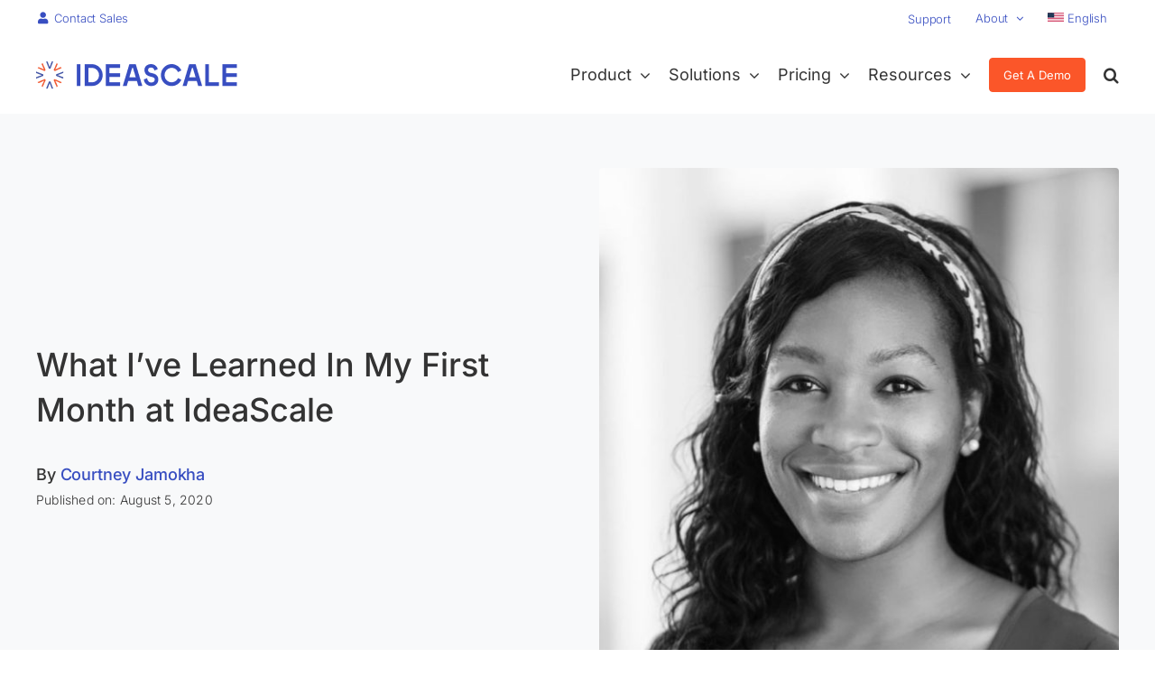

--- FILE ---
content_type: text/html; charset=UTF-8
request_url: https://ideascale.com/blog/what-ive-learned-in-my-first-month-at-ideascale/
body_size: 33831
content:
<!DOCTYPE html>
<html class="avada-html-layout-wide avada-html-header-position-top avada-is-100-percent-template" lang="en-US">
<head>
	<meta http-equiv="X-UA-Compatible" content="IE=edge" />
	<meta http-equiv="Content-Type" content="text/html; charset=utf-8"/>
	<meta name="viewport" content="width=device-width, initial-scale=1" />
	<meta name='robots' content='index, follow, max-image-preview:large, max-snippet:-1, max-video-preview:-1' />

	<!-- This site is optimized with the Yoast SEO plugin v26.6 - https://yoast.com/wordpress/plugins/seo/ -->
	<title>What I&#039;ve Learned In My First Month at IdeaScale</title><link rel="stylesheet" href="https://ideascale.com/wp-content/cache/min/1/83bbf6d0fc65bc312a373a6d3bb803c4.css" media="all" data-minify="1" />
	<meta name="description" content="Courtney Jamokha, the Sr. Onboarding Specialist at IdeaScale, has compiled 10 best practices for a successful innovation community." />
	<link rel="canonical" href="https://ideascale.com/blog/what-ive-learned-in-my-first-month-at-ideascale/" />
	<meta property="og:locale" content="en_US" />
	<meta property="og:type" content="article" />
	<meta property="og:title" content="What I&#039;ve Learned In My First Month at IdeaScale" />
	<meta property="og:description" content="Courtney Jamokha, the Sr. Onboarding Specialist at IdeaScale, has compiled 10 best practices for a successful innovation community." />
	<meta property="og:url" content="https://ideascale.com/blog/what-ive-learned-in-my-first-month-at-ideascale/" />
	<meta property="og:site_name" content="IdeaScale" />
	<meta property="article:publisher" content="https://www.facebook.com/ideascale" />
	<meta property="article:published_time" content="2020-08-05T08:00:00+00:00" />
	<meta property="article:modified_time" content="2023-02-27T09:27:10+00:00" />
	<meta property="og:image" content="https://ideascale.com/wp-content/uploads/2020/06/0-1.jpeg" />
	<meta property="og:image:width" content="800" />
	<meta property="og:image:height" content="800" />
	<meta property="og:image:type" content="image/jpeg" />
	<meta name="author" content="Sarah Stone" />
	<meta name="twitter:card" content="summary_large_image" />
	<meta name="twitter:creator" content="@ideascale" />
	<meta name="twitter:site" content="@ideascale" />
	<meta name="twitter:label1" content="Written by" />
	<meta name="twitter:data1" content="Sarah Stone" />
	<meta name="twitter:label2" content="Est. reading time" />
	<meta name="twitter:data2" content="5 minutes" />
	<script type="application/ld+json" class="yoast-schema-graph">{"@context":"https://schema.org","@graph":[{"@type":"Article","@id":"https://ideascale.com/blog/what-ive-learned-in-my-first-month-at-ideascale/#article","isPartOf":{"@id":"https://ideascale.com/blog/what-ive-learned-in-my-first-month-at-ideascale/"},"author":{"name":"Sarah Stone","@id":"http://ideascale.com/#/schema/person/3e069f9bc394dc0a5900358d9d760e90"},"headline":"What I&#8217;ve Learned In My First Month at IdeaScale","datePublished":"2020-08-05T08:00:00+00:00","dateModified":"2023-02-27T09:27:10+00:00","mainEntityOfPage":{"@id":"https://ideascale.com/blog/what-ive-learned-in-my-first-month-at-ideascale/"},"wordCount":1068,"publisher":{"@id":"http://ideascale.com/#organization"},"image":{"@id":"https://ideascale.com/blog/what-ive-learned-in-my-first-month-at-ideascale/#primaryimage"},"thumbnailUrl":"https://ideascale.com/wp-content/uploads/2020/06/0-1.jpeg","keywords":["Innovation Community","Innovation Strategy"],"articleSection":["Blog"],"inLanguage":"en-US"},{"@type":"WebPage","@id":"https://ideascale.com/blog/what-ive-learned-in-my-first-month-at-ideascale/","url":"https://ideascale.com/blog/what-ive-learned-in-my-first-month-at-ideascale/","name":"What I've Learned In My First Month at IdeaScale","isPartOf":{"@id":"http://ideascale.com/#website"},"primaryImageOfPage":{"@id":"https://ideascale.com/blog/what-ive-learned-in-my-first-month-at-ideascale/#primaryimage"},"image":{"@id":"https://ideascale.com/blog/what-ive-learned-in-my-first-month-at-ideascale/#primaryimage"},"thumbnailUrl":"https://ideascale.com/wp-content/uploads/2020/06/0-1.jpeg","datePublished":"2020-08-05T08:00:00+00:00","dateModified":"2023-02-27T09:27:10+00:00","description":"Courtney Jamokha, the Sr. Onboarding Specialist at IdeaScale, has compiled 10 best practices for a successful innovation community.","inLanguage":"en-US","potentialAction":[{"@type":"ReadAction","target":["https://ideascale.com/blog/what-ive-learned-in-my-first-month-at-ideascale/"]}]},{"@type":"ImageObject","inLanguage":"en-US","@id":"https://ideascale.com/blog/what-ive-learned-in-my-first-month-at-ideascale/#primaryimage","url":"https://ideascale.com/wp-content/uploads/2020/06/0-1.jpeg","contentUrl":"https://ideascale.com/wp-content/uploads/2020/06/0-1.jpeg","width":800,"height":800,"caption":"Successful Innovation Community"},{"@type":"WebSite","@id":"http://ideascale.com/#website","url":"http://ideascale.com/","name":"IdeaScale","description":"Enterprise Innovation Management Software","publisher":{"@id":"http://ideascale.com/#organization"},"potentialAction":[{"@type":"SearchAction","target":{"@type":"EntryPoint","urlTemplate":"http://ideascale.com/?s={search_term_string}"},"query-input":{"@type":"PropertyValueSpecification","valueRequired":true,"valueName":"search_term_string"}}],"inLanguage":"en-US"},{"@type":"Organization","@id":"http://ideascale.com/#organization","name":"IdeaScale","url":"http://ideascale.com/","logo":{"@type":"ImageObject","inLanguage":"en-US","@id":"http://ideascale.com/#/schema/logo/image/","url":"https://ideascale.com/wp-content/uploads/2024/10/IdeaScale-Logo.png","contentUrl":"https://ideascale.com/wp-content/uploads/2024/10/IdeaScale-Logo.png","width":696,"height":696,"caption":"IdeaScale"},"image":{"@id":"http://ideascale.com/#/schema/logo/image/"},"sameAs":["https://www.facebook.com/ideascale","https://x.com/ideascale","https://www.instagram.com/ideascale/","https://www.linkedin.com/company/ideascale/","https://www.youtube.com/@Ideascalesolution"]},{"@type":"Person","@id":"http://ideascale.com/#/schema/person/3e069f9bc394dc0a5900358d9d760e90","name":"Sarah Stone","image":{"@type":"ImageObject","inLanguage":"en-US","@id":"http://ideascale.com/#/schema/person/image/","url":"https://secure.gravatar.com/avatar/3defd8b25f58c797e468448718bc7a5499af9185eabbefc0a0266ff4cdd3bdb8?s=96&r=g","contentUrl":"https://secure.gravatar.com/avatar/3defd8b25f58c797e468448718bc7a5499af9185eabbefc0a0266ff4cdd3bdb8?s=96&r=g","caption":"Sarah Stone"},"url":"https://ideascale.com/author/sarah-vandenberg/"}]}</script>
	<!-- / Yoast SEO plugin. -->


<link rel='dns-prefetch' href='//ideascale.com' />

<link rel="alternate" type="application/rss+xml" title="IdeaScale &raquo; Feed" href="https://ideascale.com/feed/" />
<link rel="alternate" type="application/rss+xml" title="IdeaScale &raquo; Comments Feed" href="https://ideascale.com/comments/feed/" />
								<link rel="icon" href="https://ideascale.com/wp-content/uploads/2022/09/ideascale-favicon-64x64-1.png" type="image/png" />
		
					<!-- Apple Touch Icon -->
			<link rel="apple-touch-icon" sizes="180x180" href="https://ideascale.com/wp-content/uploads/2022/09/ideascale-favicon-180x180-1.png">
		
					<!-- Android Icon -->
			<link rel="icon" sizes="192x192" href="https://ideascale.com/wp-content/uploads/2022/09/ideascale-favicon-192x192-1.png">
		
					<!-- MS Edge Icon -->
			<meta name="msapplication-TileImage" content="https://ideascale.com/wp-content/uploads/2022/09/ideascale-favicon-270x270-1.png">
				<style id='wp-img-auto-sizes-contain-inline-css' type='text/css'>
img:is([sizes=auto i],[sizes^="auto," i]){contain-intrinsic-size:3000px 1500px}
/*# sourceURL=wp-img-auto-sizes-contain-inline-css */
</style>














<style id='rocket-lazyload-inline-css' type='text/css'>
.rll-youtube-player{position:relative;padding-bottom:56.23%;height:0;overflow:hidden;max-width:100%;}.rll-youtube-player iframe{position:absolute;top:0;left:0;width:100%;height:100%;z-index:100;background:0 0}.rll-youtube-player img{bottom:0;display:block;left:0;margin:auto;max-width:100%;width:100%;position:absolute;right:0;top:0;border:none;height:auto;cursor:pointer;-webkit-transition:.4s all;-moz-transition:.4s all;transition:.4s all}.rll-youtube-player img:hover{-webkit-filter:brightness(75%)}.rll-youtube-player .play{height:72px;width:72px;left:50%;top:50%;margin-left:-36px;margin-top:-36px;position:absolute;background:url(https://ideascale.com/wp-content/plugins/wp-rocket/assets/img/youtube.png) no-repeat;cursor:pointer}
/*# sourceURL=rocket-lazyload-inline-css */
</style>
<script type="564c412ff031cca7f63764ad-text/javascript" id="wpml-cookie-js-extra">
/* <![CDATA[ */
var wpml_cookies = {"wp-wpml_current_language":{"value":"en","expires":1,"path":"/"}};
var wpml_cookies = {"wp-wpml_current_language":{"value":"en","expires":1,"path":"/"}};
//# sourceURL=wpml-cookie-js-extra
/* ]]> */
</script>
<script type="564c412ff031cca7f63764ad-text/javascript" src="//ideascale.com/wp-content/plugins/sitepress-multilingual-cms/res/js/cookies/language-cookie.js?ver=486900" id="wpml-cookie-js" defer="defer" data-wp-strategy="defer"></script>
<script type="564c412ff031cca7f63764ad-text/javascript" src="//ideascale.com/wp-includes/js/jquery/jquery.min.js?ver=3.7.1" id="jquery-core-js"></script>
<script data-rocketlazyloadscript='[data-uri]' type="564c412ff031cca7f63764ad-text/javascript" id="cookie-law-info-js-extra"></script>
<script data-rocketlazyloadscript='//ideascale.com/wp-content/plugins/cookie-law-info/legacy/public/js/cookie-law-info-public.js?ver=3.3.9' type="564c412ff031cca7f63764ad-text/javascript" id="cookie-law-info-js"></script>
<script data-rocketlazyloadscript='[data-uri]' type="564c412ff031cca7f63764ad-text/javascript" id="cookie-law-info-ccpa-js-extra"></script>
<script data-rocketlazyloadscript='//ideascale.com/wp-content/plugins/cookie-law-info/legacy/admin/modules/ccpa/assets/js/cookie-law-info-ccpa.js?ver=3.3.9' type="564c412ff031cca7f63764ad-text/javascript" id="cookie-law-info-ccpa-js"></script>
<script type="564c412ff031cca7f63764ad-text/javascript" src="//ideascale.com/wp-content/plugins/revslider/sr6/assets/js/rbtools.min.js?ver=6.7.14" async id="tp-tools-js"></script>
<script type="564c412ff031cca7f63764ad-text/javascript" src="//ideascale.com/wp-content/plugins/revslider/sr6/assets/js/rs6.min.js?ver=6.7.14" async id="revmin-js"></script>
<script type="564c412ff031cca7f63764ad-text/javascript" id="simple-banner-script-js-before">
/* <![CDATA[ */
const simpleBannerScriptParams = {"pro_version_enabled":"","debug_mode":"","id":35210,"version":"3.2.0","banner_params":[{"hide_simple_banner":"yes","simple_banner_prepend_element":"body","simple_banner_position":"sticky","header_margin":"","header_padding":"","wp_body_open_enabled":"","wp_body_open":true,"simple_banner_z_index":"","simple_banner_text":"AI is Transforming Innovation. <a href=\"https:\/\/ideascale.com\/blog\/ideascale-new-ai-powered-analytics\/\">Learn How<\/a>","disabled_on_current_page":false,"disabled_pages_array":[],"is_current_page_a_post":true,"disabled_on_posts":"","simple_banner_disabled_page_paths":"","simple_banner_font_size":"15px","simple_banner_color":"#141E50","simple_banner_text_color":"#ffffff","simple_banner_link_color":"#ffffff","simple_banner_close_color":"#ff0000","simple_banner_custom_css":"","simple_banner_scrolling_custom_css":"","simple_banner_text_custom_css":"font-weight: 400;\r\npadding: 15px 20px;","simple_banner_button_css":"","site_custom_css":"","keep_site_custom_css":"","site_custom_js":"","keep_site_custom_js":"","close_button_enabled":"","close_button_expiration":"","close_button_cookie_set":false,"current_date":{"date":"2025-12-31 03:41:07.253456","timezone_type":3,"timezone":"UTC"},"start_date":{"date":"2025-12-31 03:41:07.253461","timezone_type":3,"timezone":"UTC"},"end_date":{"date":"2025-12-31 03:41:07.253464","timezone_type":3,"timezone":"UTC"},"simple_banner_start_after_date":"","simple_banner_remove_after_date":"","simple_banner_insert_inside_element":""}]}
//# sourceURL=simple-banner-script-js-before
/* ]]> */
</script>
<script type="564c412ff031cca7f63764ad-text/javascript" src="//ideascale.com/wp-content/plugins/simple-banner/simple-banner.js?ver=3.2.0" id="simple-banner-script-js" defer></script>
<script type="564c412ff031cca7f63764ad-text/javascript" src="//ideascale.com/wp-content/themes/ideascale-avada-theme/assets/js/ideascale-v1.js?ver=1.0" id="ideascale_script-js" defer></script>
<link rel="https://api.w.org/" href="https://ideascale.com/wp-json/" /><link rel="alternate" title="JSON" type="application/json" href="https://ideascale.com/wp-json/wp/v2/posts/35210" /><link rel="EditURI" type="application/rsd+xml" title="RSD" href="https://ideascale.com/xmlrpc.php?rsd" />
<meta name="generator" content="WPML ver:4.8.6 stt:5,59,1,4,3,27,28,29,42,2,52,57;" />
		<link rel="manifest" href="https://ideascale.com/wp-json/wp/v2/web-app-manifest">
					<meta name="theme-color" content="#fff">
								<meta name="apple-mobile-web-app-capable" content="yes">
				<meta name="mobile-web-app-capable" content="yes">

				<link rel="apple-touch-startup-image" href="https://ideascale.com/wp-content/uploads/2021/06/cropped-Icon_V2-192x192.png">

				<meta name="apple-mobile-web-app-title" content="IdeaScale">
		<meta name="application-name" content="IdeaScale">
		<style id="simple-banner-hide" type="text/css">.simple-banner{display:none;}</style><style id="simple-banner-position" type="text/css">.simple-banner{position:sticky;}</style><style id="simple-banner-font-size" type="text/css">.simple-banner .simple-banner-text{font-size:15px;}</style><style id="simple-banner-background-color" type="text/css">.simple-banner{background:#141E50;}</style><style id="simple-banner-text-color" type="text/css">.simple-banner .simple-banner-text{color:#ffffff;}</style><style id="simple-banner-link-color" type="text/css">.simple-banner .simple-banner-text a{color:#ffffff;}</style><style id="simple-banner-z-index" type="text/css">.simple-banner{z-index: 99999;}</style><style id="simple-banner-close-color" type="text/css">.simple-banner .simple-banner-button{color:#ff0000;}</style><style id="simple-banner-text-custom-css" type="text/css">.simple-banner .simple-banner-text{font-weight: 400;
padding: 15px 20px;}</style><style id="simple-banner-site-custom-css-dummy" type="text/css"></style><script id="simple-banner-site-custom-js-dummy" type="564c412ff031cca7f63764ad-text/javascript"></script>
<link rel="preload" as="font" href="https://ideascale.com/wp-content/themes/Avada/includes/lib/assets/fonts/icomoon/awb-icons.woff" crossorigin>
<link rel="preload" as="font" href="https://ideascale.com/wp-content/themes/Avada/includes/lib/assets/fonts/fontawesome/webfonts/fa-brands-400.woff2" crossorigin>
<link rel="preload" as="font" href="https://ideascale.com/wp-content/themes/Avada/includes/lib/assets/fonts/fontawesome/webfonts/fa-regular-400.woff2" crossorigin>
<link rel="preload" as="font" href="https://ideascale.com/wp-content/themes/Avada/includes/lib/assets/fonts/fontawesome/webfonts/fa-solid-900.woff2" crossorigin>
<link rel="preload" as="font" href="https://ideascale.com/wp-content/uploads/fusion-icons/business-v1.0/fonts/business.ttf?rva0v6" crossorigin>
<link rel="preload" as="font" href="https://ideascale.com/wp-content/uploads/fusion-icons/accountant-pro-icon-set/fonts/Accountant-Pro.ttf?ym7fev" crossorigin><link rel="preload" href="https://ideascale.com/wp-content/themes/Avada/includes/lib/assets/fonts/icomoon/awb-icons.woff" as="font" type="font/woff" crossorigin><link rel="preload" href="//ideascale.com/wp-content/themes/Avada/includes/lib/assets/fonts/fontawesome/webfonts/fa-brands-400.woff2" as="font" type="font/woff2" crossorigin><link rel="preload" href="//ideascale.com/wp-content/themes/Avada/includes/lib/assets/fonts/fontawesome/webfonts/fa-regular-400.woff2" as="font" type="font/woff2" crossorigin><link rel="preload" href="//ideascale.com/wp-content/themes/Avada/includes/lib/assets/fonts/fontawesome/webfonts/fa-solid-900.woff2" as="font" type="font/woff2" crossorigin><link rel="preload" href="https://ideascale.com/wp-content/uploads/fusion-icons/user-interface-v1.0/fonts/user-interface.ttf?55z8ir" as="font" type="font/ttf" crossorigin><link rel="preload" href="https://ideascale.com/wp-content/uploads/fusion-icons/pr-icons-v1.0/fonts/pr-icons.ttf?shida8" as="font" type="font/ttf" crossorigin><link rel="preload" href="https://ideascale.com/wp-content/uploads/fusion-icons/pr-icons-v1.0-2/fonts/pr-icons.ttf?rl1g3k" as="font" type="font/ttf" crossorigin><link rel="preload" href="https://ideascale.com/wp-content/uploads/fusion-icons/business-v1.0/fonts/business.ttf?rva0v6" as="font" type="font/ttf" crossorigin><link rel="preload" href="https://ideascale.com/wp-content/uploads/fusion-icons/accountant-pro-icon-set/fonts/Accountant-Pro.ttf?ym7fev" as="font" type="font/ttf" crossorigin><style type="text/css" id="css-fb-visibility">@media screen and (max-width: 640px){.fusion-no-small-visibility{display:none !important;}body .sm-text-align-center{text-align:center !important;}body .sm-text-align-left{text-align:left !important;}body .sm-text-align-right{text-align:right !important;}body .sm-text-align-justify{text-align:justify !important;}body .sm-flex-align-center{justify-content:center !important;}body .sm-flex-align-flex-start{justify-content:flex-start !important;}body .sm-flex-align-flex-end{justify-content:flex-end !important;}body .sm-mx-auto{margin-left:auto !important;margin-right:auto !important;}body .sm-ml-auto{margin-left:auto !important;}body .sm-mr-auto{margin-right:auto !important;}body .fusion-absolute-position-small{position:absolute;width:100%;}.awb-sticky.awb-sticky-small{ position: sticky; top: var(--awb-sticky-offset,0); }}@media screen and (min-width: 641px) and (max-width: 1024px){.fusion-no-medium-visibility{display:none !important;}body .md-text-align-center{text-align:center !important;}body .md-text-align-left{text-align:left !important;}body .md-text-align-right{text-align:right !important;}body .md-text-align-justify{text-align:justify !important;}body .md-flex-align-center{justify-content:center !important;}body .md-flex-align-flex-start{justify-content:flex-start !important;}body .md-flex-align-flex-end{justify-content:flex-end !important;}body .md-mx-auto{margin-left:auto !important;margin-right:auto !important;}body .md-ml-auto{margin-left:auto !important;}body .md-mr-auto{margin-right:auto !important;}body .fusion-absolute-position-medium{position:absolute;width:100%;}.awb-sticky.awb-sticky-medium{ position: sticky; top: var(--awb-sticky-offset,0); }}@media screen and (min-width: 1025px){.fusion-no-large-visibility{display:none !important;}body .lg-text-align-center{text-align:center !important;}body .lg-text-align-left{text-align:left !important;}body .lg-text-align-right{text-align:right !important;}body .lg-text-align-justify{text-align:justify !important;}body .lg-flex-align-center{justify-content:center !important;}body .lg-flex-align-flex-start{justify-content:flex-start !important;}body .lg-flex-align-flex-end{justify-content:flex-end !important;}body .lg-mx-auto{margin-left:auto !important;margin-right:auto !important;}body .lg-ml-auto{margin-left:auto !important;}body .lg-mr-auto{margin-right:auto !important;}body .fusion-absolute-position-large{position:absolute;width:100%;}.awb-sticky.awb-sticky-large{ position: sticky; top: var(--awb-sticky-offset,0); }}</style><meta name="generator" content="Powered by Slider Revolution 6.7.14 - responsive, Mobile-Friendly Slider Plugin for WordPress with comfortable drag and drop interface." />
<script type="564c412ff031cca7f63764ad-text/javascript">function setREVStartSize(e){
			//window.requestAnimationFrame(function() {
				window.RSIW = window.RSIW===undefined ? window.innerWidth : window.RSIW;
				window.RSIH = window.RSIH===undefined ? window.innerHeight : window.RSIH;
				try {
					var pw = document.getElementById(e.c).parentNode.offsetWidth,
						newh;
					pw = pw===0 || isNaN(pw) || (e.l=="fullwidth" || e.layout=="fullwidth") ? window.RSIW : pw;
					e.tabw = e.tabw===undefined ? 0 : parseInt(e.tabw);
					e.thumbw = e.thumbw===undefined ? 0 : parseInt(e.thumbw);
					e.tabh = e.tabh===undefined ? 0 : parseInt(e.tabh);
					e.thumbh = e.thumbh===undefined ? 0 : parseInt(e.thumbh);
					e.tabhide = e.tabhide===undefined ? 0 : parseInt(e.tabhide);
					e.thumbhide = e.thumbhide===undefined ? 0 : parseInt(e.thumbhide);
					e.mh = e.mh===undefined || e.mh=="" || e.mh==="auto" ? 0 : parseInt(e.mh,0);
					if(e.layout==="fullscreen" || e.l==="fullscreen")
						newh = Math.max(e.mh,window.RSIH);
					else{
						e.gw = Array.isArray(e.gw) ? e.gw : [e.gw];
						for (var i in e.rl) if (e.gw[i]===undefined || e.gw[i]===0) e.gw[i] = e.gw[i-1];
						e.gh = e.el===undefined || e.el==="" || (Array.isArray(e.el) && e.el.length==0)? e.gh : e.el;
						e.gh = Array.isArray(e.gh) ? e.gh : [e.gh];
						for (var i in e.rl) if (e.gh[i]===undefined || e.gh[i]===0) e.gh[i] = e.gh[i-1];
											
						var nl = new Array(e.rl.length),
							ix = 0,
							sl;
						e.tabw = e.tabhide>=pw ? 0 : e.tabw;
						e.thumbw = e.thumbhide>=pw ? 0 : e.thumbw;
						e.tabh = e.tabhide>=pw ? 0 : e.tabh;
						e.thumbh = e.thumbhide>=pw ? 0 : e.thumbh;
						for (var i in e.rl) nl[i] = e.rl[i]<window.RSIW ? 0 : e.rl[i];
						sl = nl[0];
						for (var i in nl) if (sl>nl[i] && nl[i]>0) { sl = nl[i]; ix=i;}
						var m = pw>(e.gw[ix]+e.tabw+e.thumbw) ? 1 : (pw-(e.tabw+e.thumbw)) / (e.gw[ix]);
						newh =  (e.gh[ix] * m) + (e.tabh + e.thumbh);
					}
					var el = document.getElementById(e.c);
					if (el!==null && el) el.style.height = newh+"px";
					el = document.getElementById(e.c+"_wrapper");
					if (el!==null && el) {
						el.style.height = newh+"px";
						el.style.display = "block";
					}
				} catch(e){
					console.log("Failure at Presize of Slider:" + e)
				}
			//});
		  };</script>
		<script type="564c412ff031cca7f63764ad-text/javascript">
			var doc = document.documentElement;
			doc.setAttribute( 'data-useragent', navigator.userAgent );
		</script>
		<noscript><style id="rocket-lazyload-nojs-css">.rll-youtube-player, [data-lazy-src]{display:none !important;}</style></noscript>
	<meta name="google-site-verification" content="qVO8M3tUlQk3XeKuPZJz-Pr9s7gP36XDdJZXry2xZFA" />
<!-- Google Tag Manager -->
<script data-rocketlazyloadscript='[data-uri]' type="564c412ff031cca7f63764ad-text/javascript"></script>
<!-- End Google Tag Manager -->

<script type='application/ld+json'>
{
  "@context": "http://www.schema.org",
  "@type": "LocalBusiness",
  "name": "IdeaScale",
  "url": "https://ideascale.com/",
  "logo": "https://ideascale.com/wp-content/uploads/2023/03/IdeaScale-Logo.png",
  "image": "https://ideascale.com/wp-content/uploads/2023/10/IdeaScale.png",
  "description": "Idea and innovation management software by IdeaScale, centralizes with all sources, prioritizes the most valuable ideas, and delivers faster and better-structured projects to manage your entire portfolio and measure results. The perfect fit for your demanding enterprise, government, and nonprofit requirements. IdeaScale crowdsourcing solution enables you to quickly and easily launch crowdsourcing campaigns, gathering ideas, feedback, and insights from a diverse community of participants.",
  "address": {
     "@type": "PostalAddress",
     "streetAddress": "2120 University Ave",
     "addressLocality": "Berkeley",
     "addressRegion": "CA",
     "postalCode": "94704",
     "addressCountry": "United State"
  },
  "geo": {
     "@type": "GeoCoordinates",
     "latitude": "37.8638452",
     "longitude": "-122.2995696"
  },
  "hasMap": "https://www.google.com/maps/place/IdeaScale/@37.8638452,-122.2995696,17z/data=!3m1!4b1!4m6!3m5!1s0x80857ee8f07dd96b:0x87b18900cd99002e!8m2!3d37.863841!4d-122.2973809!16s%2Fg%2F11bwgf1v72",
"telephone": "+18005499198",
  "sameAs" : [
    "https://www.facebook.com/ideascale/",
    "https://x.com/ideascale",
    "https://www.linkedin.com/company/ideascale",
    "https://www.youtube.com/user/TheIdeaScale"
  ]
}
</script>
<!-- Pixel Tracking Code for http://ideascale.com -->
<script type="564c412ff031cca7f63764ad-text/javascript" src="https://valley-intent.nyc3.digitaloceanspaces.com/script.js?id=9" async></script><style id='global-styles-inline-css' type='text/css'>
:root{--wp--preset--aspect-ratio--square: 1;--wp--preset--aspect-ratio--4-3: 4/3;--wp--preset--aspect-ratio--3-4: 3/4;--wp--preset--aspect-ratio--3-2: 3/2;--wp--preset--aspect-ratio--2-3: 2/3;--wp--preset--aspect-ratio--16-9: 16/9;--wp--preset--aspect-ratio--9-16: 9/16;--wp--preset--color--black: #000000;--wp--preset--color--cyan-bluish-gray: #abb8c3;--wp--preset--color--white: #ffffff;--wp--preset--color--pale-pink: #f78da7;--wp--preset--color--vivid-red: #cf2e2e;--wp--preset--color--luminous-vivid-orange: #ff6900;--wp--preset--color--luminous-vivid-amber: #fcb900;--wp--preset--color--light-green-cyan: #7bdcb5;--wp--preset--color--vivid-green-cyan: #00d084;--wp--preset--color--pale-cyan-blue: #8ed1fc;--wp--preset--color--vivid-cyan-blue: #0693e3;--wp--preset--color--vivid-purple: #9b51e0;--wp--preset--color--awb-color-1: #ffffff;--wp--preset--color--awb-color-2: #f9f9fb;--wp--preset--color--awb-color-3: #f2f3f5;--wp--preset--color--awb-color-4: #f5f5f5;--wp--preset--color--awb-color-5: #384ec1;--wp--preset--color--awb-color-6: #4a4e57;--wp--preset--color--awb-color-7: #212934;--wp--preset--color--awb-color-8: #000000;--wp--preset--color--awb-color-custom-10: #65bc7b;--wp--preset--color--awb-color-custom-11: #fb5629;--wp--preset--color--awb-color-custom-12: #333333;--wp--preset--color--awb-color-custom-13: #333333;--wp--preset--color--awb-color-custom-14: #f8f9fa;--wp--preset--color--awb-color-custom-1: #e4e7f7;--wp--preset--color--awb-color-custom-2: #ebebeb;--wp--preset--color--awb-color-custom-3: #dddddd;--wp--preset--color--awb-color-custom-4: #1e4620;--wp--preset--color--awb-color-custom-5: #edf7ed;--wp--preset--color--awb-color-custom-6: #222f74;--wp--preset--color--awb-color-custom-7: #e8eef7;--wp--preset--gradient--vivid-cyan-blue-to-vivid-purple: linear-gradient(135deg,rgb(6,147,227) 0%,rgb(155,81,224) 100%);--wp--preset--gradient--light-green-cyan-to-vivid-green-cyan: linear-gradient(135deg,rgb(122,220,180) 0%,rgb(0,208,130) 100%);--wp--preset--gradient--luminous-vivid-amber-to-luminous-vivid-orange: linear-gradient(135deg,rgb(252,185,0) 0%,rgb(255,105,0) 100%);--wp--preset--gradient--luminous-vivid-orange-to-vivid-red: linear-gradient(135deg,rgb(255,105,0) 0%,rgb(207,46,46) 100%);--wp--preset--gradient--very-light-gray-to-cyan-bluish-gray: linear-gradient(135deg,rgb(238,238,238) 0%,rgb(169,184,195) 100%);--wp--preset--gradient--cool-to-warm-spectrum: linear-gradient(135deg,rgb(74,234,220) 0%,rgb(151,120,209) 20%,rgb(207,42,186) 40%,rgb(238,44,130) 60%,rgb(251,105,98) 80%,rgb(254,248,76) 100%);--wp--preset--gradient--blush-light-purple: linear-gradient(135deg,rgb(255,206,236) 0%,rgb(152,150,240) 100%);--wp--preset--gradient--blush-bordeaux: linear-gradient(135deg,rgb(254,205,165) 0%,rgb(254,45,45) 50%,rgb(107,0,62) 100%);--wp--preset--gradient--luminous-dusk: linear-gradient(135deg,rgb(255,203,112) 0%,rgb(199,81,192) 50%,rgb(65,88,208) 100%);--wp--preset--gradient--pale-ocean: linear-gradient(135deg,rgb(255,245,203) 0%,rgb(182,227,212) 50%,rgb(51,167,181) 100%);--wp--preset--gradient--electric-grass: linear-gradient(135deg,rgb(202,248,128) 0%,rgb(113,206,126) 100%);--wp--preset--gradient--midnight: linear-gradient(135deg,rgb(2,3,129) 0%,rgb(40,116,252) 100%);--wp--preset--font-size--small: 13.5px;--wp--preset--font-size--medium: 20px;--wp--preset--font-size--large: 27px;--wp--preset--font-size--x-large: 42px;--wp--preset--font-size--normal: 18px;--wp--preset--font-size--xlarge: 36px;--wp--preset--font-size--huge: 54px;--wp--preset--spacing--20: 0.44rem;--wp--preset--spacing--30: 0.67rem;--wp--preset--spacing--40: 1rem;--wp--preset--spacing--50: 1.5rem;--wp--preset--spacing--60: 2.25rem;--wp--preset--spacing--70: 3.38rem;--wp--preset--spacing--80: 5.06rem;--wp--preset--shadow--natural: 6px 6px 9px rgba(0, 0, 0, 0.2);--wp--preset--shadow--deep: 12px 12px 50px rgba(0, 0, 0, 0.4);--wp--preset--shadow--sharp: 6px 6px 0px rgba(0, 0, 0, 0.2);--wp--preset--shadow--outlined: 6px 6px 0px -3px rgb(255, 255, 255), 6px 6px rgb(0, 0, 0);--wp--preset--shadow--crisp: 6px 6px 0px rgb(0, 0, 0);}:where(.is-layout-flex){gap: 0.5em;}:where(.is-layout-grid){gap: 0.5em;}body .is-layout-flex{display: flex;}.is-layout-flex{flex-wrap: wrap;align-items: center;}.is-layout-flex > :is(*, div){margin: 0;}body .is-layout-grid{display: grid;}.is-layout-grid > :is(*, div){margin: 0;}:where(.wp-block-columns.is-layout-flex){gap: 2em;}:where(.wp-block-columns.is-layout-grid){gap: 2em;}:where(.wp-block-post-template.is-layout-flex){gap: 1.25em;}:where(.wp-block-post-template.is-layout-grid){gap: 1.25em;}.has-black-color{color: var(--wp--preset--color--black) !important;}.has-cyan-bluish-gray-color{color: var(--wp--preset--color--cyan-bluish-gray) !important;}.has-white-color{color: var(--wp--preset--color--white) !important;}.has-pale-pink-color{color: var(--wp--preset--color--pale-pink) !important;}.has-vivid-red-color{color: var(--wp--preset--color--vivid-red) !important;}.has-luminous-vivid-orange-color{color: var(--wp--preset--color--luminous-vivid-orange) !important;}.has-luminous-vivid-amber-color{color: var(--wp--preset--color--luminous-vivid-amber) !important;}.has-light-green-cyan-color{color: var(--wp--preset--color--light-green-cyan) !important;}.has-vivid-green-cyan-color{color: var(--wp--preset--color--vivid-green-cyan) !important;}.has-pale-cyan-blue-color{color: var(--wp--preset--color--pale-cyan-blue) !important;}.has-vivid-cyan-blue-color{color: var(--wp--preset--color--vivid-cyan-blue) !important;}.has-vivid-purple-color{color: var(--wp--preset--color--vivid-purple) !important;}.has-black-background-color{background-color: var(--wp--preset--color--black) !important;}.has-cyan-bluish-gray-background-color{background-color: var(--wp--preset--color--cyan-bluish-gray) !important;}.has-white-background-color{background-color: var(--wp--preset--color--white) !important;}.has-pale-pink-background-color{background-color: var(--wp--preset--color--pale-pink) !important;}.has-vivid-red-background-color{background-color: var(--wp--preset--color--vivid-red) !important;}.has-luminous-vivid-orange-background-color{background-color: var(--wp--preset--color--luminous-vivid-orange) !important;}.has-luminous-vivid-amber-background-color{background-color: var(--wp--preset--color--luminous-vivid-amber) !important;}.has-light-green-cyan-background-color{background-color: var(--wp--preset--color--light-green-cyan) !important;}.has-vivid-green-cyan-background-color{background-color: var(--wp--preset--color--vivid-green-cyan) !important;}.has-pale-cyan-blue-background-color{background-color: var(--wp--preset--color--pale-cyan-blue) !important;}.has-vivid-cyan-blue-background-color{background-color: var(--wp--preset--color--vivid-cyan-blue) !important;}.has-vivid-purple-background-color{background-color: var(--wp--preset--color--vivid-purple) !important;}.has-black-border-color{border-color: var(--wp--preset--color--black) !important;}.has-cyan-bluish-gray-border-color{border-color: var(--wp--preset--color--cyan-bluish-gray) !important;}.has-white-border-color{border-color: var(--wp--preset--color--white) !important;}.has-pale-pink-border-color{border-color: var(--wp--preset--color--pale-pink) !important;}.has-vivid-red-border-color{border-color: var(--wp--preset--color--vivid-red) !important;}.has-luminous-vivid-orange-border-color{border-color: var(--wp--preset--color--luminous-vivid-orange) !important;}.has-luminous-vivid-amber-border-color{border-color: var(--wp--preset--color--luminous-vivid-amber) !important;}.has-light-green-cyan-border-color{border-color: var(--wp--preset--color--light-green-cyan) !important;}.has-vivid-green-cyan-border-color{border-color: var(--wp--preset--color--vivid-green-cyan) !important;}.has-pale-cyan-blue-border-color{border-color: var(--wp--preset--color--pale-cyan-blue) !important;}.has-vivid-cyan-blue-border-color{border-color: var(--wp--preset--color--vivid-cyan-blue) !important;}.has-vivid-purple-border-color{border-color: var(--wp--preset--color--vivid-purple) !important;}.has-vivid-cyan-blue-to-vivid-purple-gradient-background{background: var(--wp--preset--gradient--vivid-cyan-blue-to-vivid-purple) !important;}.has-light-green-cyan-to-vivid-green-cyan-gradient-background{background: var(--wp--preset--gradient--light-green-cyan-to-vivid-green-cyan) !important;}.has-luminous-vivid-amber-to-luminous-vivid-orange-gradient-background{background: var(--wp--preset--gradient--luminous-vivid-amber-to-luminous-vivid-orange) !important;}.has-luminous-vivid-orange-to-vivid-red-gradient-background{background: var(--wp--preset--gradient--luminous-vivid-orange-to-vivid-red) !important;}.has-very-light-gray-to-cyan-bluish-gray-gradient-background{background: var(--wp--preset--gradient--very-light-gray-to-cyan-bluish-gray) !important;}.has-cool-to-warm-spectrum-gradient-background{background: var(--wp--preset--gradient--cool-to-warm-spectrum) !important;}.has-blush-light-purple-gradient-background{background: var(--wp--preset--gradient--blush-light-purple) !important;}.has-blush-bordeaux-gradient-background{background: var(--wp--preset--gradient--blush-bordeaux) !important;}.has-luminous-dusk-gradient-background{background: var(--wp--preset--gradient--luminous-dusk) !important;}.has-pale-ocean-gradient-background{background: var(--wp--preset--gradient--pale-ocean) !important;}.has-electric-grass-gradient-background{background: var(--wp--preset--gradient--electric-grass) !important;}.has-midnight-gradient-background{background: var(--wp--preset--gradient--midnight) !important;}.has-small-font-size{font-size: var(--wp--preset--font-size--small) !important;}.has-medium-font-size{font-size: var(--wp--preset--font-size--medium) !important;}.has-large-font-size{font-size: var(--wp--preset--font-size--large) !important;}.has-x-large-font-size{font-size: var(--wp--preset--font-size--x-large) !important;}
/*# sourceURL=global-styles-inline-css */
</style>


<style id='rs-plugin-settings-inline-css' type='text/css'>
.avada_huge_white_text{position:absolute; color:#ffffff; font-size:130px; line-height:45px; font-family:museoslab500regular;   text-shadow:0px 2px 5px rgba(0,0,0,1)}.avada_huge_black_text{position:absolute; color:#000000; font-size:130px; line-height:45px; font-family:museoslab500regular}.avada_big_black_text{position:absolute; color:#333333; font-size:42px; line-height:45px; font-family:museoslab500regular}.avada_big_white_text{position:absolute; color:#fff; font-size:42px; line-height:45px; font-family:museoslab500regular}.avada_big_black_text_center{position:absolute; color:#333333; font-size:38px; line-height:45px; font-family:museoslab500regular;   text-align:center}.avada_med_green_text{position:absolute; color:#A0CE4E; font-size:24px; line-height:24px; font-family:PTSansRegular,Arial,Helvetica,sans-serif}.avada_small_gray_text{position:absolute; color:#747474; font-size:13px; line-height:20px; font-family:PTSansRegular,Arial,Helvetica,sans-serif}.avada_small_white_text{position:absolute; color:#fff; font-size:13px; line-height:20px; font-family:PTSansRegular,Arial,Helvetica,sans-serif;  text-shadow:0px 2px 5px rgba(0,0,0,0.5); font-weight:700}.avada_block_black{position:absolute; color:#A0CE4E; text-shadow:none; font-size:22px; line-height:34px; padding:0px 10px; padding-top:1px;margin:0px; border-width:0px; border-style:none; background-color:#000;font-family:PTSansRegular,Arial,Helvetica,sans-serif}.avada_block_green{position:absolute; color:#000; text-shadow:none; font-size:22px; line-height:34px; padding:0px 10px; padding-top:1px;margin:0px; border-width:0px; border-style:none; background-color:#A0CE4E;font-family:PTSansRegular,Arial,Helvetica,sans-serif}.avada_block_white{position:absolute; color:#fff; text-shadow:none; font-size:22px; line-height:34px; padding:0px 10px; padding-top:1px;margin:0px; border-width:0px; border-style:none; background-color:#000;font-family:PTSansRegular,Arial,Helvetica,sans-serif}.avada_block_white_trans{position:absolute; color:#fff; text-shadow:none; font-size:22px; line-height:34px; padding:0px 10px; padding-top:1px;margin:0px; border-width:0px; border-style:none; background-color:rgba(0,0,0,0.6);  font-family:PTSansRegular,Arial,Helvetica,sans-serif}.tp-caption a{color:#ff7302;text-shadow:none;-webkit-transition:all 0.2s ease-out;-moz-transition:all 0.2s ease-out;-o-transition:all 0.2s ease-out;-ms-transition:all 0.2s ease-out}.tp-caption a:hover{color:#ffa902}
/*# sourceURL=rs-plugin-settings-inline-css */
</style>
</head>

<body class="wp-singular post-template-default single single-post postid-35210 single-format-standard wp-theme-Avada wp-child-theme-ideascale-avada-theme fusion-image-hovers fusion-pagination-sizing fusion-button_type-flat fusion-button_span-no fusion-button_gradient-linear avada-image-rollover-circle-no avada-image-rollover-no ideascale-avada-theme fusion-body ltr fusion-sticky-header no-tablet-sticky-header no-mobile-sticky-header no-mobile-slidingbar no-desktop-totop no-mobile-totop avada-has-rev-slider-styles fusion-disable-outline fusion-sub-menu-fade mobile-logo-pos-left layout-wide-mode avada-has-boxed-modal-shadow- layout-scroll-offset-full avada-has-zero-margin-offset-top fusion-top-header menu-text-align-center mobile-menu-design-modern fusion-show-pagination-text fusion-header-layout-v3 avada-responsive avada-footer-fx-none avada-menu-highlight-style-textcolor fusion-search-form-clean fusion-main-menu-search-overlay fusion-avatar-circle avada-dropdown-styles avada-blog-layout-medium alternate avada-blog-archive-layout-medium alternate avada-header-shadow-no avada-menu-icon-position-left avada-has-megamenu-shadow avada-has-pagetitle-100-width avada-has-mobile-menu-search avada-has-main-nav-search-icon avada-has-100-footer avada-has-breadcrumb-mobile-hidden avada-has-titlebar-bar_and_content avada-has-pagination-width_height avada-flyout-menu-direction-fade avada-has-blocks avada-ec-views-v1" data-awb-post-id="35210">
		<a class="skip-link screen-reader-text" href="#content">Skip to content</a>

	<div id="boxed-wrapper">
		
		<div id="wrapper" class="fusion-wrapper">
			<div id="home" style="position:relative;top:-1px;"></div>
							
					
			<header class="fusion-header-wrapper">
				<div class="fusion-header-v3 fusion-logo-alignment fusion-logo-left fusion-sticky-menu- fusion-sticky-logo-1 fusion-mobile-logo-  fusion-mobile-menu-design-modern">
					
<div class="fusion-secondary-header">
	<div class="fusion-row">
					<div class="fusion-alignleft">
				<div class="fusion-contact-info"><span class="fusion-contact-info-phone-number"><a href="/contact-sales/">   <i class="fa fa-user"></i>  Contact Sales</a></span></div>			</div>
							<div class="fusion-alignright">
				<nav class="fusion-secondary-menu" role="navigation" aria-label="Secondary Menu"><ul id="menu-secondary-navigation" class="menu"><li  id="menu-item-38194"  class="menu-item menu-item-type-custom menu-item-object-custom menu-item-38194"  data-item-id="38194"><a  href="https://help.ideascale.com" class="fusion-textcolor-highlight"><span class="menu-text">Support</span></a></li><li  id="menu-item-52353"  class="menu-item menu-item-type-custom menu-item-object-custom menu-item-has-children menu-item-52353 fusion-dropdown-menu"  data-item-id="52353"><a  href="/about-ideascale/" class="fusion-textcolor-highlight"><span class="menu-text">About</span> <span class="fusion-caret"><i class="fusion-dropdown-indicator" aria-hidden="true"></i></span></a><ul class="sub-menu"><li  id="menu-item-52824"  class="menu-item menu-item-type-post_type menu-item-object-page menu-item-52824 fusion-dropdown-submenu" ><a  href="https://ideascale.com/about-ideascale/" class="fusion-textcolor-highlight"><span>About Us</span></a></li><li  id="menu-item-67141"  class="menu-item menu-item-type-post_type menu-item-object-page menu-item-67141 fusion-dropdown-submenu" ><a  href="https://ideascale.com/ideascales-values/" class="fusion-textcolor-highlight"><span>IdeaScale’s Values</span></a></li><li  id="menu-item-52828"  class="menu-item menu-item-type-post_type menu-item-object-page menu-item-52828 fusion-dropdown-submenu" ><a  href="https://ideascale.com/contact/" class="fusion-textcolor-highlight"><span>Contact Us</span></a></li></ul></li><li  id="menu-item-52594"  class="menu-item menu-item-type-custom menu-item-object-custom menu-item-52594 fusion-menu-item-button"  data-item-id="52594"><a  href="/schedule-a-demo/" class="fusion-textcolor-highlight" data-toggle="modal" data-target=".top-request-demo"><span class="menu-text fusion-button button-default button-small">Get A Demo</span></a></li><li  id="menu-item-wpml-ls-3-en"  class="menu-item wpml-ls-slot-3 wpml-ls-item wpml-ls-item-en wpml-ls-current-language wpml-ls-menu-item wpml-ls-first-item wpml-ls-last-item menu-item-type-wpml_ls_menu_item menu-item-object-wpml_ls_menu_item menu-item-wpml-ls-3-en"  data-classes="menu-item" data-item-id="wpml-ls-3-en"><a  href="https://ideascale.com/blog/what-ive-learned-in-my-first-month-at-ideascale/" class="fusion-textcolor-highlight wpml-ls-link" role="menuitem"><span class="menu-text"><img
            class="wpml-ls-flag"
            src="https://ideascale.com/wp-content/uploads/flags/flag-us.svg"
            alt=""
            
            
    /><span class="wpml-ls-native" lang="en">English</span></span></a></li></ul></nav><nav class="fusion-mobile-nav-holder fusion-mobile-menu-text-align-left" aria-label="Secondary Mobile Menu"></nav>			</div>
			</div>
</div>
<div class="fusion-header-sticky-height"></div>
<div class="fusion-header">
	<div class="fusion-row">
					<div class="fusion-logo" data-margin-top="0px" data-margin-bottom="0px" data-margin-left="0" data-margin-right="0px">
			<a class="fusion-logo-link"  href="https://ideascale.com/" >

						<!-- standard logo -->
			<img src="https://ideascale.com/wp-content/uploads/2023/06/ideascale-logo.png" srcset="https://ideascale.com/wp-content/uploads/2023/06/ideascale-logo.png 1x, https://ideascale.com/wp-content/uploads/2023/06/ideascale-logo-2x.png 2x" width="223" height="31" style="max-height:31px;height:auto;" alt="IdeaScale Logo" data-retina_logo_url="https://ideascale.com/wp-content/uploads/2023/06/ideascale-logo-2x.png" class="fusion-standard-logo" />

			
											<!-- sticky header logo -->
				<img src="https://ideascale.com/wp-content/uploads/2022/09/ideascale-logo-56x56-1.png" srcset="https://ideascale.com/wp-content/uploads/2022/09/ideascale-logo-56x56-1.png 1x, https://ideascale.com/wp-content/uploads/2022/09/ideascale-logo-56-2x.png 2x" width="56" height="56" style="max-height:56px;height:auto;" alt="IdeaScale Logo" data-retina_logo_url="https://ideascale.com/wp-content/uploads/2022/09/ideascale-logo-56-2x.png" class="fusion-sticky-logo" />
					</a>
		</div>		<nav class="fusion-main-menu" aria-label="Main Menu"><div class="fusion-overlay-search">		<form role="search" class="searchform fusion-search-form  fusion-search-form-clean" method="get" action="https://ideascale.com/">
			<div class="fusion-search-form-content">

				
				<div class="fusion-search-field search-field">
					<label><span class="screen-reader-text">Search for:</span>
													<input type="search" value="" name="s" class="s" placeholder="Search..." required aria-required="true" aria-label="Search..."/>
											</label>
				</div>
				<div class="fusion-search-button search-button">
					<input type="submit" class="fusion-search-submit searchsubmit" aria-label="Search" value="&#xf002;" />
									</div>

				
			</div>


			
		</form>
		<div class="fusion-search-spacer"></div><a href="#" role="button" aria-label="Close Search" class="fusion-close-search"></a></div><ul id="menu-main-menu" class="fusion-menu"><li  id="menu-item-56622"  class="menu-item menu-item-type-custom menu-item-object-custom menu-item-has-children menu-item-56622 fusion-dropdown-menu"  data-item-id="56622"><a  href="/product-tour/" class="fusion-textcolor-highlight"><span class="menu-text">Product</span> <span class="fusion-caret"><i class="fusion-dropdown-indicator" aria-hidden="true"></i></span></a><ul class="sub-menu"><li  id="menu-item-89375"  class="menu-item menu-item-type-post_type menu-item-object-page menu-item-89375 fusion-dropdown-submenu" ><a  href="https://ideascale.com/product-vision/" class="fusion-textcolor-highlight fusion-has-highlight-label"><span>Product Vision<span class="fusion-menu-highlight-label" style="background-color:var(--awb-custom11);color:var(--awb-color1);">NEW</span></span></a></li><li  id="menu-item-90837"  class="menu-item menu-item-type-post_type menu-item-object-page menu-item-90837 fusion-dropdown-submenu" ><a  href="https://ideascale.com/product-roadmap/" class="fusion-textcolor-highlight"><span>Product Roadmap</span></a></li><li  id="menu-item-56678"  class="menu-item menu-item-type-post_type menu-item-object-page menu-item-56678 fusion-dropdown-submenu" ><a  href="https://ideascale.com/product-tour/" class="fusion-textcolor-highlight"><span>Idea Management</span></a></li><li  id="menu-item-57777"  class="menu-item menu-item-type-post_type menu-item-object-page menu-item-57777 fusion-dropdown-submenu" ><a  href="https://ideascale.com/ideascale-whiteboard/" class="fusion-textcolor-highlight"><span>IdeaScale Whiteboard</span></a></li><li  id="menu-item-91357"  class="menu-item menu-item-type-post_type menu-item-object-page menu-item-91357 fusion-dropdown-submenu" ><a  href="https://ideascale.com/ideascale-ai/" class="fusion-textcolor-highlight fusion-has-highlight-label"><span>IdeaScale AI<span class="fusion-menu-highlight-label" style="background-color:var(--awb-custom11);color:var(--awb-color1);">NEW</span></span></a></li><li  id="menu-item-56679"  class="menu-item menu-item-type-post_type menu-item-object-page menu-item-56679 fusion-dropdown-submenu" ><a  href="https://ideascale.com/integrations/" class="fusion-textcolor-highlight"><span>Integrations</span></a></li><li  id="menu-item-88786"  class="menu-item menu-item-type-post_type menu-item-object-page menu-item-88786 fusion-dropdown-submenu" ><a  href="https://ideascale.com/workspaces/" class="fusion-textcolor-highlight"><span>Workspaces</span></a></li></ul></li><li  id="menu-item-52349"  class="menu-item menu-item-type-custom menu-item-object-custom menu-item-has-children menu-item-52349 fusion-dropdown-menu"  data-item-id="52349"><a  href="/enterprise/" class="fusion-textcolor-highlight"><span class="menu-text">Solutions</span> <span class="fusion-caret"><i class="fusion-dropdown-indicator" aria-hidden="true"></i></span></a><ul class="sub-menu"><li  id="menu-item-56674"  class="menu-item menu-item-type-post_type menu-item-object-page menu-item-56674 fusion-dropdown-submenu" ><a  href="https://ideascale.com/enterprise/" class="fusion-textcolor-highlight"><span>Enterprise</span></a></li><li  id="menu-item-56675"  class="menu-item menu-item-type-post_type menu-item-object-page menu-item-56675 fusion-dropdown-submenu" ><a  href="https://ideascale.com/gov/" class="fusion-textcolor-highlight"><span>Government</span></a></li><li  id="menu-item-76345"  class="menu-item menu-item-type-post_type menu-item-object-page menu-item-76345 fusion-dropdown-submenu" ><a  href="https://ideascale.com/education/" class="fusion-textcolor-highlight"><span>Education</span></a></li><li  id="menu-item-90914"  class="menu-item menu-item-type-post_type menu-item-object-page menu-item-90914 fusion-dropdown-submenu" ><a  href="https://ideascale.com/healthcare/" class="fusion-textcolor-highlight"><span>Healthcare</span></a></li><li  id="menu-item-52721"  class="menu-item menu-item-type-post_type menu-item-object-page menu-item-52721 fusion-dropdown-submenu" ><a  href="https://ideascale.com/platform-services/" class="fusion-textcolor-highlight"><span>Professional Services</span></a></li></ul></li><li  id="menu-item-91363"  class="menu-item menu-item-type-custom menu-item-object-custom menu-item-has-children menu-item-91363 fusion-dropdown-menu"  data-item-id="91363"><a  href="https://ideascale.com/pricing/" class="fusion-textcolor-highlight"><span class="menu-text">Pricing</span> <span class="fusion-caret"><i class="fusion-dropdown-indicator" aria-hidden="true"></i></span></a><ul class="sub-menu"><li  id="menu-item-91362"  class="menu-item menu-item-type-post_type menu-item-object-page menu-item-91362 fusion-dropdown-submenu" ><a  href="https://ideascale.com/roi-of-ideascale/" class="fusion-textcolor-highlight"><span>ROI of Ideascale</span></a></li><li  id="menu-item-52343"  class="menu-item menu-item-type-post_type menu-item-object-page menu-item-52343 fusion-dropdown-submenu" ><a  href="https://ideascale.com/pricing/" class="fusion-textcolor-highlight"><span>Pricing</span></a></li></ul></li><li  id="menu-item-55634"  class="menu-item menu-item-type-custom menu-item-object-custom menu-item-has-children menu-item-55634 fusion-megamenu-menu "  data-item-id="55634"><a  href="https://ideascale.com/resources/" class="fusion-textcolor-highlight"><span class="menu-text">Resources</span> <span class="fusion-caret"><i class="fusion-dropdown-indicator" aria-hidden="true"></i></span></a><div class="fusion-megamenu-wrapper fusion-columns-3 columns-per-row-3 columns-3 col-span-12 fusion-megamenu-fullwidth"><div class="row"><div class="fusion-megamenu-holder lazyload" style="width:1100px;" data-width="1100px"><ul class="fusion-megamenu"><li  id="menu-item-56133"  class="menu-item menu-item-type-custom menu-item-object-custom menu-item-has-children menu-item-56133 fusion-megamenu-submenu menu-item-has-link fusion-megamenu-columns-3 col-lg-4 col-md-4 col-sm-4" ><div class='fusion-megamenu-title'><a class="awb-justify-title" href="/why-choose-ideascale/"><span class="fusion-megamenu-icon fusion-megamenu-thumbnail"><img width="300" height="300" src="https://ideascale.com/wp-content/uploads/2022/09/why-ideascale-mega-menu.png" alt="why ideascale mega menu" title="why-ideascale-mega-menu"></span>Why IdeaScale?</a></div><ul class="sub-menu"><li  id="menu-item-76681"  class="menu-item menu-item-type-post_type menu-item-object-page menu-item-76681" ><a  href="https://ideascale.com/awards-and-reviews/" class="fusion-textcolor-highlight"><span><span class="fusion-megamenu-icon"><i class="glyphicon fa-angle-right fas" aria-hidden="true"></i></span>Awards and Reviews</span></a></li><li  id="menu-item-55942"  class="menu-item menu-item-type-post_type menu-item-object-page menu-item-55942" ><a  href="https://ideascale.com/case-studies/" class="fusion-textcolor-highlight"><span><span class="fusion-megamenu-icon"><i class="glyphicon fa-angle-right fas" aria-hidden="true"></i></span>Case Studies</span></a></li><li  id="menu-item-56680"  class="menu-item menu-item-type-post_type menu-item-object-page menu-item-56680" ><a  href="https://ideascale.com/why-choose-ideascale/" class="fusion-textcolor-highlight"><span><span class="fusion-megamenu-icon"><i class="glyphicon fa-angle-right fas" aria-hidden="true"></i></span>Why Choose IdeaScale?</span></a></li></ul></li><li  id="menu-item-56132"  class="menu-item menu-item-type-custom menu-item-object-custom menu-item-has-children menu-item-56132 fusion-megamenu-submenu menu-item-has-link fusion-megamenu-columns-3 col-lg-4 col-md-4 col-sm-4" ><div class='fusion-megamenu-title'><a class="awb-justify-title" href="/blog/"><span class="fusion-megamenu-icon fusion-megamenu-thumbnail"><img width="300" height="300" src="https://ideascale.com/wp-content/uploads/2022/09/blog-mega-menu.png" alt="blog mega menu" title="blog-mega-menu"></span>Education</a></div><ul class="sub-menu"><li  id="menu-item-56681"  class="menu-item menu-item-type-post_type menu-item-object-page menu-item-56681" ><a  href="https://ideascale.com/blog/" class="fusion-textcolor-highlight"><span><span class="fusion-megamenu-icon"><i class="glyphicon fa-angle-right fas" aria-hidden="true"></i></span>Blog</span></a></li><li  id="menu-item-57660"  class="menu-item menu-item-type-custom menu-item-object-custom menu-item-57660" ><a  href="/quizzes/" class="fusion-textcolor-highlight"><span><span class="fusion-megamenu-icon"><i class="glyphicon fa-angle-right fas" aria-hidden="true"></i></span>Quizzes</span></a></li><li  id="menu-item-56683"  class="menu-item menu-item-type-post_type menu-item-object-page menu-item-56683" ><a  href="https://ideascale.com/innovation-courses/" class="fusion-textcolor-highlight"><span><span class="fusion-megamenu-icon"><i class="glyphicon fa-angle-right fas" aria-hidden="true"></i></span>Innovation Courses</span></a></li></ul></li><li  id="menu-item-56131"  class="menu-item menu-item-type-custom menu-item-object-custom menu-item-has-children menu-item-56131 fusion-megamenu-submenu menu-item-has-link fusion-megamenu-columns-3 col-lg-4 col-md-4 col-sm-4" ><div class='fusion-megamenu-title'><a class="awb-justify-title" href="/resources/"><span class="fusion-megamenu-icon fusion-megamenu-thumbnail"><img width="300" height="300" src="https://ideascale.com/wp-content/uploads/2022/09/resources-mega-menu.png" alt="resources mega menu" title="resources-mega-menu"></span>Resource Library</a></div><ul class="sub-menu"><li  id="menu-item-57447"  class="menu-item menu-item-type-post_type menu-item-object-page menu-item-57447" ><a  href="https://ideascale.com/all-events/" class="fusion-textcolor-highlight"><span><span class="fusion-megamenu-icon"><i class="glyphicon fa-angle-right fas" aria-hidden="true"></i></span>Events</span></a></li><li  id="menu-item-56682"  class="menu-item menu-item-type-post_type menu-item-object-page menu-item-56682" ><a  href="https://ideascale.com/resources/" class="fusion-textcolor-highlight"><span><span class="fusion-megamenu-icon"><i class="glyphicon fa-angle-right fas" aria-hidden="true"></i></span>Whitepapers &#038; Resources</span></a></li><li  id="menu-item-58792"  class="menu-item menu-item-type-post_type menu-item-object-page menu-item-58792" ><a  href="https://ideascale.com/public-campaigns/" class="fusion-textcolor-highlight"><span><span class="fusion-megamenu-icon"><i class="glyphicon fa-angle-right fas" aria-hidden="true"></i></span>Public Campaigns</span></a></li></ul></li></ul></div><div style="clear:both;"></div></div></div></li><li  id="menu-item-56685"  class="menu-item menu-item-type-custom menu-item-object-custom menu-item-56685 fusion-menu-item-button"  data-item-id="56685"><a  href="/schedule-a-demo/" class="fusion-textcolor-highlight" data-toggle="modal" data-target=".top-request-demo"><span class="menu-text fusion-button button-default button-small">Get A Demo</span></a></li><li class="fusion-custom-menu-item fusion-main-menu-search fusion-search-overlay"><a class="fusion-main-menu-icon" href="#" aria-label="Search" data-title="Search" title="Search" role="button" aria-expanded="false"></a></li></ul></nav>	<div class="fusion-mobile-menu-icons">
							<a href="#" class="fusion-icon awb-icon-bars" aria-label="Toggle mobile menu" aria-expanded="false"></a>
		
					<a href="#" class="fusion-icon awb-icon-search" aria-label="Toggle mobile search"></a>
		
		
			</div>

<nav class="fusion-mobile-nav-holder fusion-mobile-menu-text-align-left" aria-label="Main Menu Mobile"></nav>

		
<div class="fusion-clearfix"></div>
<div class="fusion-mobile-menu-search">
			<form role="search" class="searchform fusion-search-form  fusion-search-form-clean" method="get" action="https://ideascale.com/">
			<div class="fusion-search-form-content">

				
				<div class="fusion-search-field search-field">
					<label><span class="screen-reader-text">Search for:</span>
													<input type="search" value="" name="s" class="s" placeholder="Search..." required aria-required="true" aria-label="Search..."/>
											</label>
				</div>
				<div class="fusion-search-button search-button">
					<input type="submit" class="fusion-search-submit searchsubmit" aria-label="Search" value="&#xf002;" />
									</div>

				
			</div>


			
		</form>
		</div>
			</div>
</div>
				</div>
				<div class="fusion-clearfix"></div>
			</header>
								
							<div id="sliders-container" class="fusion-slider-visibility">
					</div>
				
					
							
			<section class="fusion-page-title-bar fusion-tb-page-title-bar"><div class="fusion-fullwidth fullwidth-box fusion-builder-row-1 fusion-flex-container has-mask-background nonhundred-percent-fullwidth non-hundred-percent-height-scrolling" style="--awb-border-radius-top-left:0px;--awb-border-radius-top-right:0px;--awb-border-radius-bottom-right:0px;--awb-border-radius-bottom-left:0px;--awb-padding-top:60px;--awb-padding-right:40px;--awb-padding-bottom:44px;--awb-padding-left:40px;--awb-padding-top-small:29px;--awb-background-color:var(--awb-custom14);--awb-flex-wrap:wrap;" ><div class="fusion-builder-row fusion-row fusion-flex-align-items-center fusion-flex-content-wrap" style="max-width:1248px;margin-left: calc(-4% / 2 );margin-right: calc(-4% / 2 );"><div class="fusion-layout-column fusion_builder_column fusion-builder-column-0 fusion_builder_column_1_2 1_2 fusion-flex-column fusion-flex-align-self-center" style="--awb-bg-size:cover;--awb-width-large:50%;--awb-margin-top-large:0px;--awb-spacing-right-large:3.84%;--awb-margin-bottom-large:20px;--awb-spacing-left-large:3.84%;--awb-width-medium:50%;--awb-order-medium:0;--awb-spacing-right-medium:3.84%;--awb-spacing-left-medium:3.84%;--awb-width-small:100%;--awb-order-small:0;--awb-spacing-right-small:1.92%;--awb-spacing-left-small:1.92%;"><div class="fusion-column-wrapper fusion-column-has-shadow fusion-flex-justify-content-flex-start fusion-content-layout-column"><div class="fusion-title title fusion-title-1 fusion-sep-none fusion-title-text fusion-title-size-one" style="--awb-font-size:var(--awb-typography2-font-size);"><h1 class="fusion-title-heading title-heading-left fusion-responsive-typography-calculated" style="font-family:var(--awb-typography2-font-family);font-weight:var(--awb-typography2-font-weight);font-style:var(--awb-typography2-font-style);margin:0;letter-spacing:var(--awb-typography2-letter-spacing);text-transform:var(--awb-typography2-text-transform);font-size:1em;--fontSize:36;line-height:var(--awb-typography2-line-height);">What I&#8217;ve Learned In My First Month at IdeaScale</h1></div><div class="fusion-text fusion-text-1" style="--awb-text-color:var(--awb-custom13);--awb-text-font-family:var(--awb-typography2-font-family);--awb-text-font-weight:var(--awb-typography2-font-weight);--awb-text-font-style:var(--awb-typography2-font-style);"><p>By <a href="https://ideascale.com/contributor/courtney-jamokha/" title="Courtney Jamokha">Courtney Jamokha</a></p>
</div><div class="fusion-text fusion-text-2" style="--awb-content-alignment:left;--awb-font-size:var(--awb-typography5-font-size);--awb-line-height:var(--awb-typography5-line-height);--awb-letter-spacing:var(--awb-typography5-letter-spacing);--awb-text-transform:var(--awb-typography5-text-transform);--awb-text-color:var(--awb-custom13);--awb-margin-top:-30px;--awb-text-font-family:var(--awb-typography5-font-family);--awb-text-font-weight:var(--awb-typography5-font-weight);--awb-text-font-style:var(--awb-typography5-font-style);"><p>Published on: August 5, 2020</p>
</div></div></div><div class="fusion-layout-column fusion_builder_column fusion-builder-column-1 fusion_builder_column_1_2 1_2 fusion-flex-column" style="--awb-bg-size:cover;--awb-width-large:50%;--awb-margin-top-large:0px;--awb-spacing-right-large:3.84%;--awb-margin-bottom-large:20px;--awb-spacing-left-large:3.84%;--awb-width-medium:50%;--awb-order-medium:0;--awb-spacing-right-medium:3.84%;--awb-spacing-left-medium:3.84%;--awb-width-small:100%;--awb-order-small:0;--awb-spacing-right-small:1.92%;--awb-spacing-left-small:1.92%;"><div class="fusion-column-wrapper fusion-column-has-shadow fusion-flex-justify-content-flex-start fusion-content-layout-column"><div class="fusion-image-element " style="text-align:center;--awb-caption-title-font-family:var(--h2_typography-font-family);--awb-caption-title-font-weight:var(--h2_typography-font-weight);--awb-caption-title-font-style:var(--h2_typography-font-style);--awb-caption-title-size:var(--h2_typography-font-size);--awb-caption-title-transform:var(--h2_typography-text-transform);--awb-caption-title-line-height:var(--h2_typography-line-height);--awb-caption-title-letter-spacing:var(--h2_typography-letter-spacing);"><span class=" fusion-imageframe imageframe-none imageframe-1 hover-type-none" style="border-radius:4px;"><img fetchpriority="high" decoding="async" width="800" height="800" alt="Successful Innovation Community" title="Courtney Profile Photo" src="https://ideascale.com/wp-content/uploads/2020/06/0-1.jpeg" data-orig-src="https://ideascale.com/wp-content/uploads/2020/06/0-1.jpeg" class="lazyload img-responsive wp-image-35211" srcset="data:image/svg+xml,%3Csvg%20xmlns%3D%27http%3A%2F%2Fwww.w3.org%2F2000%2Fsvg%27%20width%3D%27800%27%20height%3D%27800%27%20viewBox%3D%270%200%20800%20800%27%3E%3Crect%20width%3D%27800%27%20height%3D%27800%27%20fill-opacity%3D%220%22%2F%3E%3C%2Fsvg%3E" data-srcset="https://ideascale.com/wp-content/uploads/2020/06/0-1-200x200.jpeg 200w, https://ideascale.com/wp-content/uploads/2020/06/0-1-400x400.jpeg 400w, https://ideascale.com/wp-content/uploads/2020/06/0-1-600x600.jpeg 600w, https://ideascale.com/wp-content/uploads/2020/06/0-1.jpeg 800w" data-sizes="auto" data-orig-sizes="(max-width: 640px) 100vw, 600px" /></span></div></div></div></div></div>
</section>
						<main id="main" class="clearfix width-100">
				<div class="fusion-row" style="max-width:100%;">

<section id="content" style="width: 100%;">
									<div id="post-35210" class="post-35210 post type-post status-publish format-standard has-post-thumbnail hentry category-blog tag-innovation-community tag-innovation-strategy contributor-courtney-jamokha">

				<div class="post-content">
					<div class="fusion-fullwidth fullwidth-box fusion-builder-row-2 fusion-flex-container nonhundred-percent-fullwidth non-hundred-percent-height-scrolling single-blog-link" style="--link_hover_color: var(--awb-color5);--link_color: var(--awb-color5);--awb-border-radius-top-left:0px;--awb-border-radius-top-right:0px;--awb-border-radius-bottom-right:0px;--awb-border-radius-bottom-left:0px;--awb-padding-top:80px;--awb-padding-right:40px;--awb-padding-bottom:24px;--awb-padding-left:40px;--awb-padding-right-medium:6%;--awb-padding-left-medium:6%;--awb-padding-right-small:20px;--awb-padding-bottom-small:38px;--awb-padding-left-small:20px;--awb-margin-bottom:0px;--awb-margin-bottom-small:0px;--awb-flex-wrap:wrap;" ><div class="fusion-builder-row fusion-row fusion-flex-align-items-flex-start fusion-flex-content-wrap" style="max-width:1248px;margin-left: calc(-4% / 2 );margin-right: calc(-4% / 2 );"><div class="fusion-layout-column fusion_builder_column fusion-builder-column-2 fusion_builder_column_2_3 2_3 fusion-flex-column" style="--awb-padding-right-small:0px;--awb-padding-left-small:0px;--awb-bg-size:cover;--awb-width-large:66.666666666667%;--awb-margin-top-large:0px;--awb-spacing-right-large:4.032%;--awb-margin-bottom-large:20px;--awb-spacing-left-large:2.88%;--awb-width-medium:66.666666666667%;--awb-order-medium:0;--awb-spacing-right-medium:4.032%;--awb-spacing-left-medium:2.88%;--awb-width-small:100%;--awb-order-small:1;--awb-spacing-right-small:0%;--awb-spacing-left-small:0%;"><div class="fusion-column-wrapper fusion-column-has-shadow fusion-flex-justify-content-center fusion-content-layout-row"><div class="fusion-content-tb fusion-content-tb-1" style="--awb-text-color:var(--awb-custom13);--awb-font-size:var(--awb-typography4-font-size);--awb-letter-spacing:var(--awb-typography4-letter-spacing);--awb-line-height:var(--awb-typography4-line-height);--awb-text-transform:var(--awb-typography4-text-transform);--awb-text-font-family:var(--awb-typography4-font-family);--awb-text-font-weight:var(--awb-typography4-font-weight);--awb-text-font-style:var(--awb-typography4-font-style);"><p>I joined IdeaScale in March 2020, just as the COVID-19 pandemic had thrown the whole world into lockdown mode. Schools and daycares were closed down, office workers became strictly homebound, airports were empty, and hospitals were overcrowded while simultaneously becoming incubators for the virus. In a matter of weeks, all sense of normalcy was gone for every single person. Despite the massive disruption to business and everyday life, people had to figure out how to continue to do their jobs, care for their kids, and pay their bills. For many businesses, in order to figure out how to continue on, they needed to innovate. They asked themselves, what is the best way to innovate quickly? The answer: they have to ask the crowd. </p>
<!-- /wp:post-content -->

<!-- wp:paragraph -->
<p>As an innovation management company, <a href="https://ideascale.com/ideascales-covid-19-response/" target="_blank" rel="noopener">IdeaScale saw numerous clients launch innovation campaigns related to COVID-19</a>. Being brand new to IdeaScale and to innovation management, my main job in the first month with IdeaScale was to learn about innovation strategy and how companies can successfully innovate through crowdsourcing. By watching these COVID-19 campaigns in real-time and reviewing dozens of customer case studies, I identified some best practices that the most successful innovation campaigns include.</p>
<!-- /wp:paragraph -->

<!-- wp:spacer {"height":24} -->
<div class="wp-block-spacer" style="height: 24px;" aria-hidden="true"> </div>
<!-- /wp:spacer -->

<!-- wp:image {"align":"center","id":35211,"width":400,"height":400} -->
<div class="wp-block-image" style="text-align: center;">
<figure class="aligncenter is-resized"><img decoding="async" class="lazyload aligncenter wp-image-35211" src="data:image/svg+xml,%3Csvg%20xmlns%3D%27http%3A%2F%2Fwww.w3.org%2F2000%2Fsvg%27%20width%3D%27400%27%20height%3D%27400%27%20viewBox%3D%270%200%20400%20400%27%3E%3Crect%20width%3D%27400%27%20height%3D%27400%27%20fill-opacity%3D%220%22%2F%3E%3C%2Fsvg%3E" data-orig-src="https://ideascale.com/wp-content/uploads/2020/06/0.jpeg" alt="Courtney Jamokha, Sr. Onboarding Specialist" width="400" height="400" />
<figcaption><em>Courtney Jamokha, Sr. Onboarding Specialist</em></figcaption>
</figure>
</div>
<!-- /wp:image -->
<h2>10 Great Practices for a Successful Innovation Community</h2>
<!-- /wp:heading -->

<!-- wp:list {"ordered":true} -->
<ol>
<li><strong>Define the team, assign responsibilities &#8211; </strong>This is probably well known to most experienced innovators, but the innovation process is pretty complex! There are a lot of moving parts to a successful campaign from launch to final reporting. Defining the team of people that will participate throughout the process and assigning responsibilities will ensure a smooth campaign and maximum efficiency so you can implement as many great ideas as your community members submit. If you’re not sure what a team should look like, check out this <a href="https://ideascale.com/resource/infographic-idea-management-team-structure/">handy infographic</a>. </li>
<li><strong>Catchy community name</strong> &#8211; I did not realize the importance of a catchy community name until I saw how many companies use them. The community name brands the innovation effort, which makes it more engaging overall.</li>
<li><strong>Leadership engagement and enthusiasm</strong> &#8211; Many campaigns were launched with an announcement from leadership or another public act that demonstrated leadership support and enthusiasm for the innovation community. For employee communities, this is especially important because it lets employees know that their idea submissions are welcomed and valued all the way up the leadership chain.</li>
<li><strong>Create a culture of innovation</strong> &#8211; Similar to visible leadership engagement, creating a company culture of innovation also helps to increase engagement. Public recognition of employees whose ideas have been implemented, a designated “innovation committee” and persistent promotion of your innovation community can all contribute to creating this culture. When employees know that new ideas are welcomed and championed by their superiors, there isn’t fear around backlash from sharing ideas that can improve the company. </li>
<li><strong>High-quality launch videos</strong> &#8211; Creating a high-quality launch video as part of the campaign rollout can generate a lot of excitement for an innovation community by appealing to your community members’ emotions. That excitement will lead to engagement. Here’s my personal favorite example.</li>
<li><strong>Create a focused problem statement &#8211; </strong> Of course, if you are launching a campaign you have a problem that you are looking to solve. While the problem might be clear in your head, the way you phrase your problem statement can have a huge impact on the ideas that come in. You don’t want to launch a campaign only to realize people have misunderstood your problem statement and all of the ideas coming in aren’t relevant or feasible solutions. Spend some time really workshopping the problem statement at the beginning of the process to set yourself up for success.</li>
<li><strong>Keep it simple</strong> &#8211;  A lot of companies will start with a complex workflow for segmenting and evaluating ideas, often with the goal of creating a more efficient innovation strategy. Many found that in later iterations of their innovation communities, a more straightforward approach improved engagement and idea quality. Keep in mind, there is a trade-off between balancing your campaign goals and simplicity. You don’t want to compromise on your goals for the sake of simplicity. So the key is to do the simplest version of the workflow that will achieve your campaign goals.</li>
<li><strong>Use custom fields on the idea submission form</strong> &#8211; This best practice is specific to IdeaScale’s software and can help you get all the right and relevant information about an idea upon initial submission. This saves you from having to track down the idea submitter later to get additional information to help you evaluate the feasibility of an idea. Custom fields can also guide members towards submitting the right kinds of ideas for your campaign.</li>
<li><strong>Reward participation AND winning ideas</strong> &#8211; A lot of companies use incentives to increase engagement.  Often, this may look like rewards for implemented ideas or most ideas submitted. Only rewarding implemented ideas can reduce engagement because this type of reward will take longer to be realized by the idea submitter and the submitter will likely only submit ideas they feel are REALLY likely to win. Rewarding something like most ideas submitted can result in a lot of poorly thought out ideas just for the sake of volume. Adding in a randomized incentive that is more raffle-like tells your community members that by submitting even one idea that is maybe just ok, they can still be rewarded and the overall engagement will increase. </li>
<li><strong>Define an engagement strategy for after ideas are submitted</strong>  &#8211; When creating and launching an innovation community, it’s easy to get caught up in the excitement of the launch that you forget to plan how you’ll engage with the ideas once they start coming in. And engaging with the ideas is different than evaluating them for implementation feasibility. IdeaScale’s moderation tools are there so that when a community member submits an idea, they can get a response, some feedback, some more immediate action that lets them know there is someone on the other side actually reading their ideas. If ideas are submitted and not subsequently engaged, idea submitters will feel like their suggestions aren’t actually being read or received and engagement will decline. Companies that outlined their engagement strategy ahead of time had the most immediate engagement as ideas started coming in and avoided that early drop-off of engagement after the initial launch.</li>
</ol>
<!-- /wp:list --></div></div></div><div class="fusion-layout-column fusion_builder_column fusion-builder-column-3 awb-sticky awb-sticky-medium awb-sticky-large fusion_builder_column_1_3 1_3 fusion-flex-column fusion-no-small-visibility" style="--awb-padding-top:50px;--awb-padding-right:20px;--awb-padding-bottom:60px;--awb-padding-left:20px;--awb-padding-top-small:35px;--awb-padding-right-small:30px;--awb-padding-bottom-small:55px;--awb-padding-left-small:31px;--awb-overflow:hidden;--awb-bg-color:var(--awb-color1);--awb-bg-color-hover:var(--awb-color1);--awb-bg-image:linear-gradient(180deg, #f8f9fa 0%,rgba(255,255,255,0.82) 100%);;--awb-bg-size:cover;--awb-border-radius:4px 4px 4px 4px;--awb-width-large:33.333333333333%;--awb-margin-top-large:0px;--awb-spacing-right-large:5.76%;--awb-margin-bottom-large:20px;--awb-spacing-left-large:7.2%;--awb-width-medium:33.333333333333%;--awb-order-medium:0;--awb-spacing-right-medium:0%;--awb-spacing-left-medium:0%;--awb-width-small:100%;--awb-order-small:0;--awb-spacing-right-small:1.92%;--awb-margin-bottom-small:38px;--awb-spacing-left-small:1.92%;--awb-sticky-offset:100px;"><div class="fusion-column-wrapper lazyload fusion-column-has-shadow fusion-flex-justify-content-center fusion-content-layout-column fusion-column-has-bg-image" data-bg-url="https://ideascale.com/wp-content/uploads/2023/03/supply-chain-innovation.jpg" data-bg="https://ideascale.com/wp-content/uploads/2023/03/supply-chain-innovation.jpg" data-bg-gradient="linear-gradient(180deg, #f8f9fa 0%,rgba(255,255,255,0.82) 100%)"><div class="fusion-title title fusion-title-2 fusion-sep-none fusion-title-center fusion-title-text fusion-title-size-three" style="--awb-text-color:var(--awb-custom13);--awb-margin-bottom:20px;--awb-font-size:32px;"><h3 class="fusion-title-heading title-heading-center fusion-responsive-typography-calculated" style="font-family:var(--awb-typography2-font-family);font-weight:var(--awb-typography2-font-weight);font-style:var(--awb-typography2-font-style);margin:0;letter-spacing:var(--awb-typography2-letter-spacing);text-transform:var(--awb-typography2-text-transform);font-size:1em;--fontSize:32;line-height:var(--awb-typography2-line-height);">Igniting Innovation</h3></div><div class="fusion-text fusion-text-3 fusion-text-no-margin" style="--awb-font-size:var(--awb-typography4-font-size);--awb-line-height:var(--awb-typography4-line-height);--awb-letter-spacing:var(--awb-typography4-letter-spacing);--awb-text-transform:var(--awb-typography4-text-transform);--awb-text-color:var(--awb-color8);--awb-margin-bottom:30px;--awb-text-font-family:var(--awb-typography4-font-family);--awb-text-font-weight:var(--awb-typography4-font-weight);--awb-text-font-style:var(--awb-typography4-font-style);"><p style="text-align: center;">Powerful innovation starts as an idea. Launch your IdeaScale community today</p>
</div><div style="text-align:center;"><a class="fusion-button button-flat button-large button-default fusion-button-default button-1 fusion-button-default-span fusion-button-default-type" target="_self" href="/schedule-a-demo/"><span class="fusion-button-text awb-button__text awb-button__text--default">Get A Demo</span></a></div></div></div></div></div><div class="fusion-fullwidth fullwidth-box fusion-builder-row-3 fusion-flex-container nonhundred-percent-fullwidth non-hundred-percent-height-scrolling" style="--awb-border-sizes-top:0px;--awb-border-sizes-bottom:0px;--awb-border-sizes-left:0px;--awb-border-sizes-right:0px;--awb-border-radius-top-left:0px;--awb-border-radius-top-right:0px;--awb-border-radius-bottom-right:0px;--awb-border-radius-bottom-left:0px;--awb-padding-top:0px;--awb-padding-right:30px;--awb-padding-bottom:60px;--awb-padding-left:30px;--awb-padding-right-medium:54px;--awb-padding-bottom-medium:60px;--awb-padding-left-medium:60px;--awb-padding-top-small:28px;--awb-padding-right-small:20px;--awb-padding-bottom-small:29px;--awb-padding-left-small:20px;--awb-margin-top:0px;--awb-margin-bottom:0px;--awb-background-color:var(--awb-custom14);--awb-flex-wrap:wrap;" ><div class="fusion-builder-row fusion-row fusion-flex-align-items-stretch fusion-flex-content-wrap" style="max-width:calc( 1200px + 90px );margin-left: calc(-90px / 2 );margin-right: calc(-90px / 2 );"><div class="fusion-layout-column fusion_builder_column fusion-builder-column-4 fusion_builder_column_1_1 1_1 fusion-flex-column" style="--awb-bg-size:cover;--awb-width-large:100%;--awb-margin-top-large:0px;--awb-spacing-right-large:45px;--awb-margin-bottom-large:0px;--awb-spacing-left-large:45px;--awb-width-medium:100%;--awb-order-medium:0;--awb-spacing-right-medium:45px;--awb-spacing-left-medium:45px;--awb-width-small:100%;--awb-order-small:0;--awb-spacing-right-small:45px;--awb-spacing-left-small:45px;"><div class="fusion-column-wrapper fusion-column-has-shadow fusion-flex-justify-content-flex-start fusion-content-layout-column"><div class="fusion-text fusion-text-4 fusion-text-no-margin" style="--awb-font-size:var(--awb-typography2-font-size);--awb-line-height:var(--awb-typography2-line-height);--awb-letter-spacing:var(--awb-typography2-letter-spacing);--awb-text-transform:var(--awb-typography2-text-transform);--awb-margin-top:60px;--awb-margin-bottom:30px;--awb-text-font-family:var(--awb-typography2-font-family);--awb-text-font-weight:var(--awb-typography2-font-weight);--awb-text-font-style:var(--awb-typography2-font-style);"><p style="text-align: center;">Most Recent Posts</p>
</div><div class="fusion-text fusion-text-5 fusion-text-no-margin" style="--awb-content-alignment:center;--awb-font-size:var(--awb-typography4-font-size);--awb-line-height:var(--awb-typography4-line-height);--awb-letter-spacing:var(--awb-typography4-letter-spacing);--awb-text-transform:var(--awb-typography4-text-transform);--awb-margin-bottom:25px;--awb-text-font-family:var(--awb-typography4-font-family);--awb-text-font-weight:var(--awb-typography4-font-weight);--awb-text-font-style:var(--awb-typography4-font-style);"><p>Explore the latest innovation insights and trends with our recent blog posts.</p>
</div></div></div><div class="fusion-layout-column fusion_builder_column fusion-builder-column-5 fusion_builder_column_1_1 1_1 fusion-flex-column fusion-flex-align-self-stretch" style="--awb-padding-right-medium:0px;--awb-padding-right-small:60px;--awb-padding-left-small:60px;--awb-bg-size:cover;--awb-width-large:100%;--awb-margin-top-large:0px;--awb-spacing-right-large:45px;--awb-margin-bottom-large:0px;--awb-spacing-left-large:45px;--awb-width-medium:100%;--awb-order-medium:0;--awb-spacing-right-medium:18px;--awb-spacing-left-medium:20px;--awb-width-small:100%;--awb-order-small:0;--awb-spacing-right-small:0px;--awb-spacing-left-small:0px;"><div class="fusion-column-wrapper fusion-column-has-shadow fusion-flex-justify-content-flex-start fusion-content-layout-column"><div class="fusion-post-cards fusion-post-cards-1 fusion-animated awb-carousel awb-swiper awb-swiper-carousel awb-swiper-dots-position-bottom" style="--awb-arrow-position-vertical:198px;--awb-arrow-bgcolor:var(--awb-color7);--awb-arrow-hover-bgcolor:var(--awb-custom11);--awb-arrow-border-radius-top-left:4px;--awb-arrow-border-radius-top-right:4px;--awb-arrow-border-radius-bottom-right:4px;--awb-arrow-border-radius-bottom-left:4px;--awb-column-spacing:60px;--awb-dots-align:center;--awb-columns:3;--awb-filters-font-size:var(--awb-typography3-font-size);--awb-filters-line-height:var(--awb-typography3-line-height);--awb-filters-letter-spacing:var(--awb-typography3-letter-spacing);--awb-filters-text-transform:var(--awb-typography3-text-transform);--awb-active-filter-border-size:3px;--awb-filters-border-color:var(--awb-color1);--awb-filters-height:0px;--awb-row-spacing:10px;--awb-filters-font-family:var(--awb-typography3-font-family);--awb-filters-font-weight:var(--awb-typography3-font-weight);--awb-filters-font-style:var(--awb-typography3-font-style);--awb-arrow-position-vertical-transform:none;" data-animationType="fadeInUp" data-animationDuration="0.8" data-animationOffset="top-into-view" data-autoplay="no" data-autoplayspeed="2500" data-autoplaypause="no" data-loop="yes" data-columns="3" data-columnsmedium="0" data-columnssmall="1" data-itemmargin="60" data-itemwidth="180" data-touchscroll="no" data-freemode="no" data-imagesize="auto" data-scrollitems="0" data-mousepointer="default" data-layout="carousel" data-centeredslides="no" data-shadow="no" data-speed="500" data-rotationangle="50" data-depth="100" id="resources-container"><div class="swiper-wrapper fusion-flex-align-items-stretch fusion-grid-container-load-more"><p><div class="fusion_builder_column fusion-builder-column-6 fusion-flex-column post-card swiper-slide" style="--awb-bg-blend:overlay;--awb-bg-size:cover;--awb-flex-grow:0;--awb-flex-shrink:0;--awb-flex-grow-medium:0;--awb-flex-shrink-medium:0;--awb-flex-grow-small:0;--awb-flex-shrink-small:0;"><div class="fusion-column-wrapper fusion-flex-justify-content-flex-start fusion-content-layout-column fusion-carousel-item-wrapper"><div class="fusion-classic-product-image-wrapper fusion-woo-product-image fusion-post-card-image fusion-post-card-image-1 resource-image-fix" data-layout="static" style="--awb-margin-bottom:40px;"><div  class="fusion-image-wrapper" aria-haspopup="true">
							<a href="https://ideascale.com/blog/the-gatekeeping-signal/" aria-label="The Gatekeeping Signal">
							<img decoding="async" width="1000" height="628" src="https://ideascale.com/wp-content/uploads/2025/12/The-Gatekeeping-Signal.jpg" class="attachment-full size-full lazyload wp-post-image" alt="The Gatekeeping Signal" srcset="data:image/svg+xml,%3Csvg%20xmlns%3D%27http%3A%2F%2Fwww.w3.org%2F2000%2Fsvg%27%20width%3D%271000%27%20height%3D%27628%27%20viewBox%3D%270%200%201000%20628%27%3E%3Crect%20width%3D%271000%27%20height%3D%27628%27%20fill-opacity%3D%220%22%2F%3E%3C%2Fsvg%3E" data-orig-src="https://ideascale.com/wp-content/uploads/2025/12/The-Gatekeeping-Signal.jpg" data-srcset="https://ideascale.com/wp-content/uploads/2025/12/The-Gatekeeping-Signal-200x126.jpg 200w, https://ideascale.com/wp-content/uploads/2025/12/The-Gatekeeping-Signal-400x251.jpg 400w, https://ideascale.com/wp-content/uploads/2025/12/The-Gatekeeping-Signal-600x377.jpg 600w, https://ideascale.com/wp-content/uploads/2025/12/The-Gatekeeping-Signal-800x502.jpg 800w, https://ideascale.com/wp-content/uploads/2025/12/The-Gatekeeping-Signal.jpg 1000w" data-sizes="auto" />			</a>
							</div>
</div><div class="fusion-title title fusion-title-3 fusion-sep-none fusion-title-text fusion-title-size-four" style="--awb-text-color:#080f35;--awb-margin-top:0px;--awb-margin-right:60px;--awb-margin-bottom:20px;--awb-margin-top-small:0px;--awb-margin-bottom-small:20px;--awb-margin-top-medium:5px;--awb-margin-right-medium:0px;--awb-link-color:#080f35;--awb-link-hover-color:#303fdd;--awb-font-size:22px;"><h4 class="fusion-title-heading title-heading-left fusion-responsive-typography-calculated" style="font-family:var(--awb-custom_typography_1-font-family);font-weight:var(--awb-custom_typography_1-font-weight);font-style:var(--awb-custom_typography_1-font-style);margin:0;text-transform:var(--awb-typography1-text-transform);font-size:1em;--fontSize:22;--minFontSize:22;line-height:1.2;"><a href="https://ideascale.com/blog/the-gatekeeping-signal/" class="awb-custom-text-color awb-custom-text-hover-color" target="_self">The Gatekeeping Signal</a></h4></div><div class="fusion-separator fusion-full-width-sep" style="align-self: center;margin-left: auto;margin-right: auto;flex-grow:1;width:100%;"></div><div style="text-align:left;"><a class="fusion-button button-flat fusion-button-default-size button-custom fusion-button-default button-2 fusion-button-default-span " style="--button_accent_color:#303fdd;--button_border_color:#303fdd;--button_accent_hover_color:#f99b77;--button_border_hover_color:#f99b77;--button_border_width-top:0px;--button_border_width-right:0px;--button_border_width-bottom:0px;--button_border_width-left:0px;--button_gradient_top_color:rgba(255,255,255,0);--button_gradient_bottom_color:rgba(255,255,255,0);--button_gradient_top_color_hover:rgba(255,255,255,0);--button_gradient_bottom_color_hover:rgba(255,255,255,0);--button_text_transform:var(--awb-typography3-text-transform);--button_font_size:17px;--button_line_height:1.7;--button_padding-top:0px;--button_padding-right:0px;--button_padding-bottom:0px;--button_padding-left:0px;--button_typography-letter-spacing:0px;--button_typography-font-family:var(--awb-typography3-font-family);--button_typography-font-weight:var(--awb-typography3-font-weight);--button_typography-font-style:var(--awb-typography3-font-style);" target="_self" href="https://ideascale.com/blog/the-gatekeeping-signal/"><span class="fusion-button-text awb-button__text awb-button__text--default">Continue reading</span></a></div></div></div></p>
<div class="fusion_builder_column fusion-builder-column-7 fusion-flex-column post-card swiper-slide" style="--awb-bg-blend:overlay;--awb-bg-size:cover;--awb-flex-grow:0;--awb-flex-shrink:0;--awb-flex-grow-medium:0;--awb-flex-shrink-medium:0;--awb-flex-grow-small:0;--awb-flex-shrink-small:0;"><div class="fusion-column-wrapper fusion-flex-justify-content-flex-start fusion-content-layout-column fusion-carousel-item-wrapper"><div class="fusion-classic-product-image-wrapper fusion-woo-product-image fusion-post-card-image fusion-post-card-image-1 resource-image-fix" data-layout="static" style="--awb-margin-bottom:40px;"><div  class="fusion-image-wrapper" aria-haspopup="true">
							<a href="https://ideascale.com/blog/vibe-coded-apps-are-the-new-domain-names/" aria-label="Vibe-Coded Apps Are the New Domain Names">
							<img decoding="async" width="1000" height="611" src="https://ideascale.com/wp-content/uploads/2025/12/Vibe-Coded-Apps.jpg" class="attachment-full size-full lazyload wp-post-image" alt="Vibe-Coded Apps" srcset="data:image/svg+xml,%3Csvg%20xmlns%3D%27http%3A%2F%2Fwww.w3.org%2F2000%2Fsvg%27%20width%3D%271000%27%20height%3D%27611%27%20viewBox%3D%270%200%201000%20611%27%3E%3Crect%20width%3D%271000%27%20height%3D%27611%27%20fill-opacity%3D%220%22%2F%3E%3C%2Fsvg%3E" data-orig-src="https://ideascale.com/wp-content/uploads/2025/12/Vibe-Coded-Apps.jpg" data-srcset="https://ideascale.com/wp-content/uploads/2025/12/Vibe-Coded-Apps-200x122.jpg 200w, https://ideascale.com/wp-content/uploads/2025/12/Vibe-Coded-Apps-400x244.jpg 400w, https://ideascale.com/wp-content/uploads/2025/12/Vibe-Coded-Apps-600x367.jpg 600w, https://ideascale.com/wp-content/uploads/2025/12/Vibe-Coded-Apps-800x489.jpg 800w, https://ideascale.com/wp-content/uploads/2025/12/Vibe-Coded-Apps.jpg 1000w" data-sizes="auto" />			</a>
							</div>
</div><div class="fusion-title title fusion-title-4 fusion-sep-none fusion-title-text fusion-title-size-four" style="--awb-text-color:#080f35;--awb-margin-top:0px;--awb-margin-right:60px;--awb-margin-bottom:20px;--awb-margin-top-small:0px;--awb-margin-bottom-small:20px;--awb-margin-top-medium:5px;--awb-margin-right-medium:0px;--awb-link-color:#080f35;--awb-link-hover-color:#303fdd;--awb-font-size:22px;"><h4 class="fusion-title-heading title-heading-left fusion-responsive-typography-calculated" style="font-family:var(--awb-custom_typography_1-font-family);font-weight:var(--awb-custom_typography_1-font-weight);font-style:var(--awb-custom_typography_1-font-style);margin:0;text-transform:var(--awb-typography1-text-transform);font-size:1em;--fontSize:22;--minFontSize:22;line-height:1.2;"><a href="https://ideascale.com/blog/vibe-coded-apps-are-the-new-domain-names/" class="awb-custom-text-color awb-custom-text-hover-color" target="_self">Vibe-Coded Apps Are the New Domain Names</a></h4></div><div class="fusion-separator fusion-full-width-sep" style="align-self: center;margin-left: auto;margin-right: auto;flex-grow:1;width:100%;"></div><div style="text-align:left;"><a class="fusion-button button-flat fusion-button-default-size button-custom fusion-button-default button-3 fusion-button-default-span " style="--button_accent_color:#303fdd;--button_border_color:#303fdd;--button_accent_hover_color:#f99b77;--button_border_hover_color:#f99b77;--button_border_width-top:0px;--button_border_width-right:0px;--button_border_width-bottom:0px;--button_border_width-left:0px;--button_gradient_top_color:rgba(255,255,255,0);--button_gradient_bottom_color:rgba(255,255,255,0);--button_gradient_top_color_hover:rgba(255,255,255,0);--button_gradient_bottom_color_hover:rgba(255,255,255,0);--button_text_transform:var(--awb-typography3-text-transform);--button_font_size:17px;--button_line_height:1.7;--button_padding-top:0px;--button_padding-right:0px;--button_padding-bottom:0px;--button_padding-left:0px;--button_typography-letter-spacing:0px;--button_typography-font-family:var(--awb-typography3-font-family);--button_typography-font-weight:var(--awb-typography3-font-weight);--button_typography-font-style:var(--awb-typography3-font-style);" target="_self" href="https://ideascale.com/blog/vibe-coded-apps-are-the-new-domain-names/"><span class="fusion-button-text awb-button__text awb-button__text--default">Continue reading</span></a></div></div></div>
<div class="fusion_builder_column fusion-builder-column-8 fusion-flex-column post-card swiper-slide" style="--awb-bg-blend:overlay;--awb-bg-size:cover;--awb-flex-grow:0;--awb-flex-shrink:0;--awb-flex-grow-medium:0;--awb-flex-shrink-medium:0;--awb-flex-grow-small:0;--awb-flex-shrink-small:0;"><div class="fusion-column-wrapper fusion-flex-justify-content-flex-start fusion-content-layout-column fusion-carousel-item-wrapper"><div class="fusion-classic-product-image-wrapper fusion-woo-product-image fusion-post-card-image fusion-post-card-image-1 resource-image-fix" data-layout="static" style="--awb-margin-bottom:40px;"><div  class="fusion-image-wrapper" aria-haspopup="true">
							<a href="https://ideascale.com/blog/the-nebraska-principle/" aria-label="The Nebraska Principle: Why Transformative Ideas Die in Committee Rooms">
							<img decoding="async" width="1200" height="798" src="https://ideascale.com/wp-content/uploads/2023/03/How-a-Diverse-and-Inclusive-Crowd-Increases-Innovation-by-6-Times-3-1-scaled.jpg" class="attachment-full size-full lazyload wp-post-image" alt="Navigate Industry Disruptions" srcset="data:image/svg+xml,%3Csvg%20xmlns%3D%27http%3A%2F%2Fwww.w3.org%2F2000%2Fsvg%27%20width%3D%271200%27%20height%3D%27798%27%20viewBox%3D%270%200%201200%20798%27%3E%3Crect%20width%3D%271200%27%20height%3D%27798%27%20fill-opacity%3D%220%22%2F%3E%3C%2Fsvg%3E" data-orig-src="https://ideascale.com/wp-content/uploads/2023/03/How-a-Diverse-and-Inclusive-Crowd-Increases-Innovation-by-6-Times-3-1-scaled.jpg" data-srcset="https://ideascale.com/wp-content/uploads/2023/03/How-a-Diverse-and-Inclusive-Crowd-Increases-Innovation-by-6-Times-3-1-200x133.jpg 200w, https://ideascale.com/wp-content/uploads/2023/03/How-a-Diverse-and-Inclusive-Crowd-Increases-Innovation-by-6-Times-3-1-400x266.jpg 400w, https://ideascale.com/wp-content/uploads/2023/03/How-a-Diverse-and-Inclusive-Crowd-Increases-Innovation-by-6-Times-3-1-600x399.jpg 600w, https://ideascale.com/wp-content/uploads/2023/03/How-a-Diverse-and-Inclusive-Crowd-Increases-Innovation-by-6-Times-3-1-800x532.jpg 800w, https://ideascale.com/wp-content/uploads/2023/03/How-a-Diverse-and-Inclusive-Crowd-Increases-Innovation-by-6-Times-3-1-scaled.jpg 1200w" data-sizes="auto" />			</a>
							</div>
</div><div class="fusion-title title fusion-title-5 fusion-sep-none fusion-title-text fusion-title-size-four" style="--awb-text-color:#080f35;--awb-margin-top:0px;--awb-margin-right:60px;--awb-margin-bottom:20px;--awb-margin-top-small:0px;--awb-margin-bottom-small:20px;--awb-margin-top-medium:5px;--awb-margin-right-medium:0px;--awb-link-color:#080f35;--awb-link-hover-color:#303fdd;--awb-font-size:22px;"><h4 class="fusion-title-heading title-heading-left fusion-responsive-typography-calculated" style="font-family:var(--awb-custom_typography_1-font-family);font-weight:var(--awb-custom_typography_1-font-weight);font-style:var(--awb-custom_typography_1-font-style);margin:0;text-transform:var(--awb-typography1-text-transform);font-size:1em;--fontSize:22;--minFontSize:22;line-height:1.2;"><a href="https://ideascale.com/blog/the-nebraska-principle/" class="awb-custom-text-color awb-custom-text-hover-color" target="_self">The Nebraska Principle: Why Transformative Ideas Die in Committee Rooms</a></h4></div><div class="fusion-separator fusion-full-width-sep" style="align-self: center;margin-left: auto;margin-right: auto;flex-grow:1;width:100%;"></div><div style="text-align:left;"><a class="fusion-button button-flat fusion-button-default-size button-custom fusion-button-default button-4 fusion-button-default-span " style="--button_accent_color:#303fdd;--button_border_color:#303fdd;--button_accent_hover_color:#f99b77;--button_border_hover_color:#f99b77;--button_border_width-top:0px;--button_border_width-right:0px;--button_border_width-bottom:0px;--button_border_width-left:0px;--button_gradient_top_color:rgba(255,255,255,0);--button_gradient_bottom_color:rgba(255,255,255,0);--button_gradient_top_color_hover:rgba(255,255,255,0);--button_gradient_bottom_color_hover:rgba(255,255,255,0);--button_text_transform:var(--awb-typography3-text-transform);--button_font_size:17px;--button_line_height:1.7;--button_padding-top:0px;--button_padding-right:0px;--button_padding-bottom:0px;--button_padding-left:0px;--button_typography-letter-spacing:0px;--button_typography-font-family:var(--awb-typography3-font-family);--button_typography-font-weight:var(--awb-typography3-font-weight);--button_typography-font-style:var(--awb-typography3-font-style);" target="_self" href="https://ideascale.com/blog/the-nebraska-principle/"><span class="fusion-button-text awb-button__text awb-button__text--default">Continue reading</span></a></div></div></div>
<div class="fusion_builder_column fusion-builder-column-9 fusion-flex-column post-card swiper-slide" style="--awb-bg-blend:overlay;--awb-bg-size:cover;--awb-flex-grow:0;--awb-flex-shrink:0;--awb-flex-grow-medium:0;--awb-flex-shrink-medium:0;--awb-flex-grow-small:0;--awb-flex-shrink-small:0;"><div class="fusion-column-wrapper fusion-flex-justify-content-flex-start fusion-content-layout-column fusion-carousel-item-wrapper"><div class="fusion-classic-product-image-wrapper fusion-woo-product-image fusion-post-card-image fusion-post-card-image-1 resource-image-fix" data-layout="static" style="--awb-margin-bottom:40px;"><div  class="fusion-image-wrapper" aria-haspopup="true">
							<a href="https://ideascale.com/blog/the-assembly-bias/" aria-label="The Assembly Bias">
							<img decoding="async" width="1000" height="609" src="https://ideascale.com/wp-content/uploads/2025/10/Assembly-Bias.jpg" class="attachment-full size-full lazyload wp-post-image" alt="Assembly Bias" srcset="data:image/svg+xml,%3Csvg%20xmlns%3D%27http%3A%2F%2Fwww.w3.org%2F2000%2Fsvg%27%20width%3D%271000%27%20height%3D%27609%27%20viewBox%3D%270%200%201000%20609%27%3E%3Crect%20width%3D%271000%27%20height%3D%27609%27%20fill-opacity%3D%220%22%2F%3E%3C%2Fsvg%3E" data-orig-src="https://ideascale.com/wp-content/uploads/2025/10/Assembly-Bias.jpg" data-srcset="https://ideascale.com/wp-content/uploads/2025/10/Assembly-Bias-200x122.jpg 200w, https://ideascale.com/wp-content/uploads/2025/10/Assembly-Bias-400x244.jpg 400w, https://ideascale.com/wp-content/uploads/2025/10/Assembly-Bias-600x365.jpg 600w, https://ideascale.com/wp-content/uploads/2025/10/Assembly-Bias-800x487.jpg 800w, https://ideascale.com/wp-content/uploads/2025/10/Assembly-Bias.jpg 1000w" data-sizes="auto" />			</a>
							</div>
</div><div class="fusion-title title fusion-title-6 fusion-sep-none fusion-title-text fusion-title-size-four" style="--awb-text-color:#080f35;--awb-margin-top:0px;--awb-margin-right:60px;--awb-margin-bottom:20px;--awb-margin-top-small:0px;--awb-margin-bottom-small:20px;--awb-margin-top-medium:5px;--awb-margin-right-medium:0px;--awb-link-color:#080f35;--awb-link-hover-color:#303fdd;--awb-font-size:22px;"><h4 class="fusion-title-heading title-heading-left fusion-responsive-typography-calculated" style="font-family:var(--awb-custom_typography_1-font-family);font-weight:var(--awb-custom_typography_1-font-weight);font-style:var(--awb-custom_typography_1-font-style);margin:0;text-transform:var(--awb-typography1-text-transform);font-size:1em;--fontSize:22;--minFontSize:22;line-height:1.2;"><a href="https://ideascale.com/blog/the-assembly-bias/" class="awb-custom-text-color awb-custom-text-hover-color" target="_self">The Assembly Bias</a></h4></div><div class="fusion-separator fusion-full-width-sep" style="align-self: center;margin-left: auto;margin-right: auto;flex-grow:1;width:100%;"></div><div style="text-align:left;"><a class="fusion-button button-flat fusion-button-default-size button-custom fusion-button-default button-5 fusion-button-default-span " style="--button_accent_color:#303fdd;--button_border_color:#303fdd;--button_accent_hover_color:#f99b77;--button_border_hover_color:#f99b77;--button_border_width-top:0px;--button_border_width-right:0px;--button_border_width-bottom:0px;--button_border_width-left:0px;--button_gradient_top_color:rgba(255,255,255,0);--button_gradient_bottom_color:rgba(255,255,255,0);--button_gradient_top_color_hover:rgba(255,255,255,0);--button_gradient_bottom_color_hover:rgba(255,255,255,0);--button_text_transform:var(--awb-typography3-text-transform);--button_font_size:17px;--button_line_height:1.7;--button_padding-top:0px;--button_padding-right:0px;--button_padding-bottom:0px;--button_padding-left:0px;--button_typography-letter-spacing:0px;--button_typography-font-family:var(--awb-typography3-font-family);--button_typography-font-weight:var(--awb-typography3-font-weight);--button_typography-font-style:var(--awb-typography3-font-style);" target="_self" href="https://ideascale.com/blog/the-assembly-bias/"><span class="fusion-button-text awb-button__text awb-button__text--default">Continue reading</span></a></div></div></div>
<div class="fusion_builder_column fusion-builder-column-10 fusion-flex-column post-card swiper-slide" style="--awb-bg-blend:overlay;--awb-bg-size:cover;--awb-flex-grow:0;--awb-flex-shrink:0;--awb-flex-grow-medium:0;--awb-flex-shrink-medium:0;--awb-flex-grow-small:0;--awb-flex-shrink-small:0;"><div class="fusion-column-wrapper fusion-flex-justify-content-flex-start fusion-content-layout-column fusion-carousel-item-wrapper"><div class="fusion-classic-product-image-wrapper fusion-woo-product-image fusion-post-card-image fusion-post-card-image-1 resource-image-fix" data-layout="static" style="--awb-margin-bottom:40px;"><div  class="fusion-image-wrapper" aria-haspopup="true">
							<a href="https://ideascale.com/blog/the-myth-of-the-eureka-moment/" aria-label="Great Scott! The Myth of the Eureka Moment">
							<img decoding="async" width="1000" height="636" src="https://ideascale.com/wp-content/uploads/2025/04/Accelerating-Innovation.jpg" class="attachment-full size-full lazyload wp-post-image" alt="Accelerating Innovation" srcset="data:image/svg+xml,%3Csvg%20xmlns%3D%27http%3A%2F%2Fwww.w3.org%2F2000%2Fsvg%27%20width%3D%271000%27%20height%3D%27636%27%20viewBox%3D%270%200%201000%20636%27%3E%3Crect%20width%3D%271000%27%20height%3D%27636%27%20fill-opacity%3D%220%22%2F%3E%3C%2Fsvg%3E" data-orig-src="https://ideascale.com/wp-content/uploads/2025/04/Accelerating-Innovation.jpg" data-srcset="https://ideascale.com/wp-content/uploads/2025/04/Accelerating-Innovation-200x127.jpg 200w, https://ideascale.com/wp-content/uploads/2025/04/Accelerating-Innovation-400x254.jpg 400w, https://ideascale.com/wp-content/uploads/2025/04/Accelerating-Innovation-600x382.jpg 600w, https://ideascale.com/wp-content/uploads/2025/04/Accelerating-Innovation-800x509.jpg 800w, https://ideascale.com/wp-content/uploads/2025/04/Accelerating-Innovation.jpg 1000w" data-sizes="auto" />			</a>
							</div>
</div><div class="fusion-title title fusion-title-7 fusion-sep-none fusion-title-text fusion-title-size-four" style="--awb-text-color:#080f35;--awb-margin-top:0px;--awb-margin-right:60px;--awb-margin-bottom:20px;--awb-margin-top-small:0px;--awb-margin-bottom-small:20px;--awb-margin-top-medium:5px;--awb-margin-right-medium:0px;--awb-link-color:#080f35;--awb-link-hover-color:#303fdd;--awb-font-size:22px;"><h4 class="fusion-title-heading title-heading-left fusion-responsive-typography-calculated" style="font-family:var(--awb-custom_typography_1-font-family);font-weight:var(--awb-custom_typography_1-font-weight);font-style:var(--awb-custom_typography_1-font-style);margin:0;text-transform:var(--awb-typography1-text-transform);font-size:1em;--fontSize:22;--minFontSize:22;line-height:1.2;"><a href="https://ideascale.com/blog/the-myth-of-the-eureka-moment/" class="awb-custom-text-color awb-custom-text-hover-color" target="_self">Great Scott! The Myth of the Eureka Moment</a></h4></div><div class="fusion-separator fusion-full-width-sep" style="align-self: center;margin-left: auto;margin-right: auto;flex-grow:1;width:100%;"></div><div style="text-align:left;"><a class="fusion-button button-flat fusion-button-default-size button-custom fusion-button-default button-6 fusion-button-default-span " style="--button_accent_color:#303fdd;--button_border_color:#303fdd;--button_accent_hover_color:#f99b77;--button_border_hover_color:#f99b77;--button_border_width-top:0px;--button_border_width-right:0px;--button_border_width-bottom:0px;--button_border_width-left:0px;--button_gradient_top_color:rgba(255,255,255,0);--button_gradient_bottom_color:rgba(255,255,255,0);--button_gradient_top_color_hover:rgba(255,255,255,0);--button_gradient_bottom_color_hover:rgba(255,255,255,0);--button_text_transform:var(--awb-typography3-text-transform);--button_font_size:17px;--button_line_height:1.7;--button_padding-top:0px;--button_padding-right:0px;--button_padding-bottom:0px;--button_padding-left:0px;--button_typography-letter-spacing:0px;--button_typography-font-family:var(--awb-typography3-font-family);--button_typography-font-weight:var(--awb-typography3-font-weight);--button_typography-font-style:var(--awb-typography3-font-style);" target="_self" href="https://ideascale.com/blog/the-myth-of-the-eureka-moment/"><span class="fusion-button-text awb-button__text awb-button__text--default">Continue reading</span></a></div></div></div>
<div class="fusion_builder_column fusion-builder-column-11 fusion-flex-column post-card swiper-slide" style="--awb-bg-blend:overlay;--awb-bg-size:cover;--awb-flex-grow:0;--awb-flex-shrink:0;--awb-flex-grow-medium:0;--awb-flex-shrink-medium:0;--awb-flex-grow-small:0;--awb-flex-shrink-small:0;"><div class="fusion-column-wrapper fusion-flex-justify-content-flex-start fusion-content-layout-column fusion-carousel-item-wrapper"><div class="fusion-classic-product-image-wrapper fusion-woo-product-image fusion-post-card-image fusion-post-card-image-1 resource-image-fix" data-layout="static" style="--awb-margin-bottom:40px;"><div  class="fusion-image-wrapper" aria-haspopup="true">
							<a href="https://ideascale.com/blog/the-newton-wasnt-wrong-it-was-just-early/" aria-label="The Newton Wasn’t Wrong, It Was Just Early">
							<img decoding="async" width="600" height="400" src="https://ideascale.com/wp-content/uploads/2020/06/innovation-strategy-1-1.jpg" class="attachment-full size-full lazyload wp-post-image" alt="Risk-Averse Thinking" srcset="data:image/svg+xml,%3Csvg%20xmlns%3D%27http%3A%2F%2Fwww.w3.org%2F2000%2Fsvg%27%20width%3D%27600%27%20height%3D%27400%27%20viewBox%3D%270%200%20600%20400%27%3E%3Crect%20width%3D%27600%27%20height%3D%27400%27%20fill-opacity%3D%220%22%2F%3E%3C%2Fsvg%3E" data-orig-src="https://ideascale.com/wp-content/uploads/2020/06/innovation-strategy-1-1.jpg" data-srcset="https://ideascale.com/wp-content/uploads/2020/06/innovation-strategy-1-1-200x133.jpg 200w, https://ideascale.com/wp-content/uploads/2020/06/innovation-strategy-1-1-400x267.jpg 400w, https://ideascale.com/wp-content/uploads/2020/06/innovation-strategy-1-1.jpg 600w" data-sizes="auto" />			</a>
							</div>
</div><div class="fusion-title title fusion-title-8 fusion-sep-none fusion-title-text fusion-title-size-four" style="--awb-text-color:#080f35;--awb-margin-top:0px;--awb-margin-right:60px;--awb-margin-bottom:20px;--awb-margin-top-small:0px;--awb-margin-bottom-small:20px;--awb-margin-top-medium:5px;--awb-margin-right-medium:0px;--awb-link-color:#080f35;--awb-link-hover-color:#303fdd;--awb-font-size:22px;"><h4 class="fusion-title-heading title-heading-left fusion-responsive-typography-calculated" style="font-family:var(--awb-custom_typography_1-font-family);font-weight:var(--awb-custom_typography_1-font-weight);font-style:var(--awb-custom_typography_1-font-style);margin:0;text-transform:var(--awb-typography1-text-transform);font-size:1em;--fontSize:22;--minFontSize:22;line-height:1.2;"><a href="https://ideascale.com/blog/the-newton-wasnt-wrong-it-was-just-early/" class="awb-custom-text-color awb-custom-text-hover-color" target="_self">The Newton Wasn’t Wrong, It Was Just Early</a></h4></div><div class="fusion-separator fusion-full-width-sep" style="align-self: center;margin-left: auto;margin-right: auto;flex-grow:1;width:100%;"></div><div style="text-align:left;"><a class="fusion-button button-flat fusion-button-default-size button-custom fusion-button-default button-7 fusion-button-default-span " style="--button_accent_color:#303fdd;--button_border_color:#303fdd;--button_accent_hover_color:#f99b77;--button_border_hover_color:#f99b77;--button_border_width-top:0px;--button_border_width-right:0px;--button_border_width-bottom:0px;--button_border_width-left:0px;--button_gradient_top_color:rgba(255,255,255,0);--button_gradient_bottom_color:rgba(255,255,255,0);--button_gradient_top_color_hover:rgba(255,255,255,0);--button_gradient_bottom_color_hover:rgba(255,255,255,0);--button_text_transform:var(--awb-typography3-text-transform);--button_font_size:17px;--button_line_height:1.7;--button_padding-top:0px;--button_padding-right:0px;--button_padding-bottom:0px;--button_padding-left:0px;--button_typography-letter-spacing:0px;--button_typography-font-family:var(--awb-typography3-font-family);--button_typography-font-weight:var(--awb-typography3-font-weight);--button_typography-font-style:var(--awb-typography3-font-style);" target="_self" href="https://ideascale.com/blog/the-newton-wasnt-wrong-it-was-just-early/"><span class="fusion-button-text awb-button__text awb-button__text--default">Continue reading</span></a></div></div></div>
<div class="fusion_builder_column fusion-builder-column-12 fusion-flex-column post-card swiper-slide" style="--awb-bg-blend:overlay;--awb-bg-size:cover;--awb-flex-grow:0;--awb-flex-shrink:0;--awb-flex-grow-medium:0;--awb-flex-shrink-medium:0;--awb-flex-grow-small:0;--awb-flex-shrink-small:0;"><div class="fusion-column-wrapper fusion-flex-justify-content-flex-start fusion-content-layout-column fusion-carousel-item-wrapper"><div class="fusion-classic-product-image-wrapper fusion-woo-product-image fusion-post-card-image fusion-post-card-image-1 resource-image-fix" data-layout="static" style="--awb-margin-bottom:40px;"><div  class="fusion-image-wrapper" aria-haspopup="true">
							<a href="https://ideascale.com/blog/innovation-theater-whiteboard-photos-fall-short/" aria-label="Innovation Theater: Whiteboard Photos Fall Short">
							<img decoding="async" width="1200" height="720" src="https://ideascale.com/wp-content/uploads/2022/01/Team-brainstorming-scaled.jpeg" class="attachment-full size-full lazyload wp-post-image" alt="Team Brainstorming on Whiteboard" srcset="data:image/svg+xml,%3Csvg%20xmlns%3D%27http%3A%2F%2Fwww.w3.org%2F2000%2Fsvg%27%20width%3D%271200%27%20height%3D%27720%27%20viewBox%3D%270%200%201200%20720%27%3E%3Crect%20width%3D%271200%27%20height%3D%27720%27%20fill-opacity%3D%220%22%2F%3E%3C%2Fsvg%3E" data-orig-src="https://ideascale.com/wp-content/uploads/2022/01/Team-brainstorming-scaled.jpeg" data-srcset="https://ideascale.com/wp-content/uploads/2022/01/Team-brainstorming-200x120.jpeg 200w, https://ideascale.com/wp-content/uploads/2022/01/Team-brainstorming-400x240.jpeg 400w, https://ideascale.com/wp-content/uploads/2022/01/Team-brainstorming-600x360.jpeg 600w, https://ideascale.com/wp-content/uploads/2022/01/Team-brainstorming-800x480.jpeg 800w, https://ideascale.com/wp-content/uploads/2022/01/Team-brainstorming-scaled.jpeg 1200w" data-sizes="auto" />			</a>
							</div>
</div><div class="fusion-title title fusion-title-9 fusion-sep-none fusion-title-text fusion-title-size-four" style="--awb-text-color:#080f35;--awb-margin-top:0px;--awb-margin-right:60px;--awb-margin-bottom:20px;--awb-margin-top-small:0px;--awb-margin-bottom-small:20px;--awb-margin-top-medium:5px;--awb-margin-right-medium:0px;--awb-link-color:#080f35;--awb-link-hover-color:#303fdd;--awb-font-size:22px;"><h4 class="fusion-title-heading title-heading-left fusion-responsive-typography-calculated" style="font-family:var(--awb-custom_typography_1-font-family);font-weight:var(--awb-custom_typography_1-font-weight);font-style:var(--awb-custom_typography_1-font-style);margin:0;text-transform:var(--awb-typography1-text-transform);font-size:1em;--fontSize:22;--minFontSize:22;line-height:1.2;"><a href="https://ideascale.com/blog/innovation-theater-whiteboard-photos-fall-short/" class="awb-custom-text-color awb-custom-text-hover-color" target="_self">Innovation Theater: Whiteboard Photos Fall Short</a></h4></div><div class="fusion-separator fusion-full-width-sep" style="align-self: center;margin-left: auto;margin-right: auto;flex-grow:1;width:100%;"></div><div style="text-align:left;"><a class="fusion-button button-flat fusion-button-default-size button-custom fusion-button-default button-8 fusion-button-default-span " style="--button_accent_color:#303fdd;--button_border_color:#303fdd;--button_accent_hover_color:#f99b77;--button_border_hover_color:#f99b77;--button_border_width-top:0px;--button_border_width-right:0px;--button_border_width-bottom:0px;--button_border_width-left:0px;--button_gradient_top_color:rgba(255,255,255,0);--button_gradient_bottom_color:rgba(255,255,255,0);--button_gradient_top_color_hover:rgba(255,255,255,0);--button_gradient_bottom_color_hover:rgba(255,255,255,0);--button_text_transform:var(--awb-typography3-text-transform);--button_font_size:17px;--button_line_height:1.7;--button_padding-top:0px;--button_padding-right:0px;--button_padding-bottom:0px;--button_padding-left:0px;--button_typography-letter-spacing:0px;--button_typography-font-family:var(--awb-typography3-font-family);--button_typography-font-weight:var(--awb-typography3-font-weight);--button_typography-font-style:var(--awb-typography3-font-style);" target="_self" href="https://ideascale.com/blog/innovation-theater-whiteboard-photos-fall-short/"><span class="fusion-button-text awb-button__text awb-button__text--default">Continue reading</span></a></div></div></div>
<div class="fusion_builder_column fusion-builder-column-13 fusion-flex-column post-card swiper-slide" style="--awb-bg-blend:overlay;--awb-bg-size:cover;--awb-flex-grow:0;--awb-flex-shrink:0;--awb-flex-grow-medium:0;--awb-flex-shrink-medium:0;--awb-flex-grow-small:0;--awb-flex-shrink-small:0;"><div class="fusion-column-wrapper fusion-flex-justify-content-flex-start fusion-content-layout-column fusion-carousel-item-wrapper"><div class="fusion-classic-product-image-wrapper fusion-woo-product-image fusion-post-card-image fusion-post-card-image-1 resource-image-fix" data-layout="static" style="--awb-margin-bottom:40px;"><div  class="fusion-image-wrapper" aria-haspopup="true">
							<a href="https://ideascale.com/blog/why-great-product-managers-excel-at-triage/" aria-label="Why Great Product Managers Excel at Triage">
							<img decoding="async" width="600" height="400" src="https://ideascale.com/wp-content/uploads/2019/01/Product-Innovation-the-Easy-Way.jpeg" class="attachment-full size-full lazyload wp-post-image" alt="Product Innovation the Easy Way" srcset="data:image/svg+xml,%3Csvg%20xmlns%3D%27http%3A%2F%2Fwww.w3.org%2F2000%2Fsvg%27%20width%3D%27600%27%20height%3D%27400%27%20viewBox%3D%270%200%20600%20400%27%3E%3Crect%20width%3D%27600%27%20height%3D%27400%27%20fill-opacity%3D%220%22%2F%3E%3C%2Fsvg%3E" data-orig-src="https://ideascale.com/wp-content/uploads/2019/01/Product-Innovation-the-Easy-Way.jpeg" data-srcset="https://ideascale.com/wp-content/uploads/2019/01/Product-Innovation-the-Easy-Way-200x133.jpeg 200w, https://ideascale.com/wp-content/uploads/2019/01/Product-Innovation-the-Easy-Way-400x267.jpeg 400w, https://ideascale.com/wp-content/uploads/2019/01/Product-Innovation-the-Easy-Way.jpeg 600w" data-sizes="auto" />			</a>
							</div>
</div><div class="fusion-title title fusion-title-10 fusion-sep-none fusion-title-text fusion-title-size-four" style="--awb-text-color:#080f35;--awb-margin-top:0px;--awb-margin-right:60px;--awb-margin-bottom:20px;--awb-margin-top-small:0px;--awb-margin-bottom-small:20px;--awb-margin-top-medium:5px;--awb-margin-right-medium:0px;--awb-link-color:#080f35;--awb-link-hover-color:#303fdd;--awb-font-size:22px;"><h4 class="fusion-title-heading title-heading-left fusion-responsive-typography-calculated" style="font-family:var(--awb-custom_typography_1-font-family);font-weight:var(--awb-custom_typography_1-font-weight);font-style:var(--awb-custom_typography_1-font-style);margin:0;text-transform:var(--awb-typography1-text-transform);font-size:1em;--fontSize:22;--minFontSize:22;line-height:1.2;"><a href="https://ideascale.com/blog/why-great-product-managers-excel-at-triage/" class="awb-custom-text-color awb-custom-text-hover-color" target="_self">Why Great Product Managers Excel at Triage</a></h4></div><div class="fusion-separator fusion-full-width-sep" style="align-self: center;margin-left: auto;margin-right: auto;flex-grow:1;width:100%;"></div><div style="text-align:left;"><a class="fusion-button button-flat fusion-button-default-size button-custom fusion-button-default button-9 fusion-button-default-span " style="--button_accent_color:#303fdd;--button_border_color:#303fdd;--button_accent_hover_color:#f99b77;--button_border_hover_color:#f99b77;--button_border_width-top:0px;--button_border_width-right:0px;--button_border_width-bottom:0px;--button_border_width-left:0px;--button_gradient_top_color:rgba(255,255,255,0);--button_gradient_bottom_color:rgba(255,255,255,0);--button_gradient_top_color_hover:rgba(255,255,255,0);--button_gradient_bottom_color_hover:rgba(255,255,255,0);--button_text_transform:var(--awb-typography3-text-transform);--button_font_size:17px;--button_line_height:1.7;--button_padding-top:0px;--button_padding-right:0px;--button_padding-bottom:0px;--button_padding-left:0px;--button_typography-letter-spacing:0px;--button_typography-font-family:var(--awb-typography3-font-family);--button_typography-font-weight:var(--awb-typography3-font-weight);--button_typography-font-style:var(--awb-typography3-font-style);" target="_self" href="https://ideascale.com/blog/why-great-product-managers-excel-at-triage/"><span class="fusion-button-text awb-button__text awb-button__text--default">Continue reading</span></a></div></div></div>
<div class="fusion_builder_column fusion-builder-column-14 fusion-flex-column post-card swiper-slide" style="--awb-bg-blend:overlay;--awb-bg-size:cover;--awb-flex-grow:0;--awb-flex-shrink:0;--awb-flex-grow-medium:0;--awb-flex-shrink-medium:0;--awb-flex-grow-small:0;--awb-flex-shrink-small:0;"><div class="fusion-column-wrapper fusion-flex-justify-content-flex-start fusion-content-layout-column fusion-carousel-item-wrapper"><div class="fusion-classic-product-image-wrapper fusion-woo-product-image fusion-post-card-image fusion-post-card-image-1 resource-image-fix" data-layout="static" style="--awb-margin-bottom:40px;"><div  class="fusion-image-wrapper" aria-haspopup="true">
							<a href="https://ideascale.com/blog/why-the-best-innovation-tools-feel-familiar/" aria-label="The Power of Timeless Design: Why the Best Innovation Tools Feel Familiar">
							<img decoding="async" width="1000" height="667" src="https://ideascale.com/wp-content/uploads/2025/09/Idea-Innovation.jpg" class="attachment-full size-full lazyload wp-post-image" alt="Idea Innovation" srcset="data:image/svg+xml,%3Csvg%20xmlns%3D%27http%3A%2F%2Fwww.w3.org%2F2000%2Fsvg%27%20width%3D%271000%27%20height%3D%27667%27%20viewBox%3D%270%200%201000%20667%27%3E%3Crect%20width%3D%271000%27%20height%3D%27667%27%20fill-opacity%3D%220%22%2F%3E%3C%2Fsvg%3E" data-orig-src="https://ideascale.com/wp-content/uploads/2025/09/Idea-Innovation.jpg" data-srcset="https://ideascale.com/wp-content/uploads/2025/09/Idea-Innovation-200x133.jpg 200w, https://ideascale.com/wp-content/uploads/2025/09/Idea-Innovation-400x267.jpg 400w, https://ideascale.com/wp-content/uploads/2025/09/Idea-Innovation-600x400.jpg 600w, https://ideascale.com/wp-content/uploads/2025/09/Idea-Innovation-800x534.jpg 800w, https://ideascale.com/wp-content/uploads/2025/09/Idea-Innovation.jpg 1000w" data-sizes="auto" />			</a>
							</div>
</div><div class="fusion-title title fusion-title-11 fusion-sep-none fusion-title-text fusion-title-size-four" style="--awb-text-color:#080f35;--awb-margin-top:0px;--awb-margin-right:60px;--awb-margin-bottom:20px;--awb-margin-top-small:0px;--awb-margin-bottom-small:20px;--awb-margin-top-medium:5px;--awb-margin-right-medium:0px;--awb-link-color:#080f35;--awb-link-hover-color:#303fdd;--awb-font-size:22px;"><h4 class="fusion-title-heading title-heading-left fusion-responsive-typography-calculated" style="font-family:var(--awb-custom_typography_1-font-family);font-weight:var(--awb-custom_typography_1-font-weight);font-style:var(--awb-custom_typography_1-font-style);margin:0;text-transform:var(--awb-typography1-text-transform);font-size:1em;--fontSize:22;--minFontSize:22;line-height:1.2;"><a href="https://ideascale.com/blog/why-the-best-innovation-tools-feel-familiar/" class="awb-custom-text-color awb-custom-text-hover-color" target="_self">The Power of Timeless Design: Why the Best Innovation Tools Feel Familiar</a></h4></div><div class="fusion-separator fusion-full-width-sep" style="align-self: center;margin-left: auto;margin-right: auto;flex-grow:1;width:100%;"></div><div style="text-align:left;"><a class="fusion-button button-flat fusion-button-default-size button-custom fusion-button-default button-10 fusion-button-default-span " style="--button_accent_color:#303fdd;--button_border_color:#303fdd;--button_accent_hover_color:#f99b77;--button_border_hover_color:#f99b77;--button_border_width-top:0px;--button_border_width-right:0px;--button_border_width-bottom:0px;--button_border_width-left:0px;--button_gradient_top_color:rgba(255,255,255,0);--button_gradient_bottom_color:rgba(255,255,255,0);--button_gradient_top_color_hover:rgba(255,255,255,0);--button_gradient_bottom_color_hover:rgba(255,255,255,0);--button_text_transform:var(--awb-typography3-text-transform);--button_font_size:17px;--button_line_height:1.7;--button_padding-top:0px;--button_padding-right:0px;--button_padding-bottom:0px;--button_padding-left:0px;--button_typography-letter-spacing:0px;--button_typography-font-family:var(--awb-typography3-font-family);--button_typography-font-weight:var(--awb-typography3-font-weight);--button_typography-font-style:var(--awb-typography3-font-style);" target="_self" href="https://ideascale.com/blog/why-the-best-innovation-tools-feel-familiar/"><span class="fusion-button-text awb-button__text awb-button__text--default">Continue reading</span></a></div></div></div>
<div class="fusion_builder_column fusion-builder-column-15 fusion-flex-column post-card swiper-slide" style="--awb-bg-blend:overlay;--awb-bg-size:cover;--awb-flex-grow:0;--awb-flex-shrink:0;--awb-flex-grow-medium:0;--awb-flex-shrink-medium:0;--awb-flex-grow-small:0;--awb-flex-shrink-small:0;"><div class="fusion-column-wrapper fusion-flex-justify-content-flex-start fusion-content-layout-column fusion-carousel-item-wrapper"><div class="fusion-classic-product-image-wrapper fusion-woo-product-image fusion-post-card-image fusion-post-card-image-1 resource-image-fix" data-layout="static" style="--awb-margin-bottom:40px;"><div  class="fusion-image-wrapper" aria-haspopup="true">
							<a href="https://ideascale.com/blog/nih-awards-ideascale-6m-contract-to-close-the-research-gap/" aria-label="NIH Awards IdeaScale $6M Contract to Close the Research Gap">
							<img decoding="async" width="1000" height="667" src="https://ideascale.com/wp-content/uploads/2025/09/NIH-Awards-IdeaScale.jpg" class="attachment-full size-full lazyload wp-post-image" alt="NIH Awards IdeaScale" srcset="data:image/svg+xml,%3Csvg%20xmlns%3D%27http%3A%2F%2Fwww.w3.org%2F2000%2Fsvg%27%20width%3D%271000%27%20height%3D%27667%27%20viewBox%3D%270%200%201000%20667%27%3E%3Crect%20width%3D%271000%27%20height%3D%27667%27%20fill-opacity%3D%220%22%2F%3E%3C%2Fsvg%3E" data-orig-src="https://ideascale.com/wp-content/uploads/2025/09/NIH-Awards-IdeaScale.jpg" data-srcset="https://ideascale.com/wp-content/uploads/2025/09/NIH-Awards-IdeaScale-200x133.jpg 200w, https://ideascale.com/wp-content/uploads/2025/09/NIH-Awards-IdeaScale-400x267.jpg 400w, https://ideascale.com/wp-content/uploads/2025/09/NIH-Awards-IdeaScale-600x400.jpg 600w, https://ideascale.com/wp-content/uploads/2025/09/NIH-Awards-IdeaScale-800x534.jpg 800w, https://ideascale.com/wp-content/uploads/2025/09/NIH-Awards-IdeaScale.jpg 1000w" data-sizes="auto" />			</a>
							</div>
</div><div class="fusion-title title fusion-title-12 fusion-sep-none fusion-title-text fusion-title-size-four" style="--awb-text-color:#080f35;--awb-margin-top:0px;--awb-margin-right:60px;--awb-margin-bottom:20px;--awb-margin-top-small:0px;--awb-margin-bottom-small:20px;--awb-margin-top-medium:5px;--awb-margin-right-medium:0px;--awb-link-color:#080f35;--awb-link-hover-color:#303fdd;--awb-font-size:22px;"><h4 class="fusion-title-heading title-heading-left fusion-responsive-typography-calculated" style="font-family:var(--awb-custom_typography_1-font-family);font-weight:var(--awb-custom_typography_1-font-weight);font-style:var(--awb-custom_typography_1-font-style);margin:0;text-transform:var(--awb-typography1-text-transform);font-size:1em;--fontSize:22;--minFontSize:22;line-height:1.2;"><a href="https://ideascale.com/blog/nih-awards-ideascale-6m-contract-to-close-the-research-gap/" class="awb-custom-text-color awb-custom-text-hover-color" target="_self">NIH Awards IdeaScale $6M Contract to Close the Research Gap</a></h4></div><div class="fusion-separator fusion-full-width-sep" style="align-self: center;margin-left: auto;margin-right: auto;flex-grow:1;width:100%;"></div><div style="text-align:left;"><a class="fusion-button button-flat fusion-button-default-size button-custom fusion-button-default button-11 fusion-button-default-span " style="--button_accent_color:#303fdd;--button_border_color:#303fdd;--button_accent_hover_color:#f99b77;--button_border_hover_color:#f99b77;--button_border_width-top:0px;--button_border_width-right:0px;--button_border_width-bottom:0px;--button_border_width-left:0px;--button_gradient_top_color:rgba(255,255,255,0);--button_gradient_bottom_color:rgba(255,255,255,0);--button_gradient_top_color_hover:rgba(255,255,255,0);--button_gradient_bottom_color_hover:rgba(255,255,255,0);--button_text_transform:var(--awb-typography3-text-transform);--button_font_size:17px;--button_line_height:1.7;--button_padding-top:0px;--button_padding-right:0px;--button_padding-bottom:0px;--button_padding-left:0px;--button_typography-letter-spacing:0px;--button_typography-font-family:var(--awb-typography3-font-family);--button_typography-font-weight:var(--awb-typography3-font-weight);--button_typography-font-style:var(--awb-typography3-font-style);" target="_self" href="https://ideascale.com/blog/nih-awards-ideascale-6m-contract-to-close-the-research-gap/"><span class="fusion-button-text awb-button__text awb-button__text--default">Continue reading</span></a></div></div></div>
<div class="fusion_builder_column fusion-builder-column-16 fusion-flex-column post-card swiper-slide" style="--awb-bg-blend:overlay;--awb-bg-size:cover;--awb-flex-grow:0;--awb-flex-shrink:0;--awb-flex-grow-medium:0;--awb-flex-shrink-medium:0;--awb-flex-grow-small:0;--awb-flex-shrink-small:0;"><div class="fusion-column-wrapper fusion-flex-justify-content-flex-start fusion-content-layout-column fusion-carousel-item-wrapper"><div class="fusion-classic-product-image-wrapper fusion-woo-product-image fusion-post-card-image fusion-post-card-image-1 resource-image-fix" data-layout="static" style="--awb-margin-bottom:40px;"><div  class="fusion-image-wrapper" aria-haspopup="true">
							<a href="https://ideascale.com/blog/ideascale-mcp-is-live/" aria-label="IdeaScale MCP is Live">
							<img decoding="async" width="788" height="443" src="https://ideascale.com/wp-content/uploads/2024/07/Digital-Transformation-vs-Innovation-Freshminds.jpeg" class="attachment-full size-full lazyload wp-post-image" alt="Innovation" srcset="data:image/svg+xml,%3Csvg%20xmlns%3D%27http%3A%2F%2Fwww.w3.org%2F2000%2Fsvg%27%20width%3D%27788%27%20height%3D%27443%27%20viewBox%3D%270%200%20788%20443%27%3E%3Crect%20width%3D%27788%27%20height%3D%27443%27%20fill-opacity%3D%220%22%2F%3E%3C%2Fsvg%3E" data-orig-src="https://ideascale.com/wp-content/uploads/2024/07/Digital-Transformation-vs-Innovation-Freshminds.jpeg" data-srcset="https://ideascale.com/wp-content/uploads/2024/07/Digital-Transformation-vs-Innovation-Freshminds-200x112.jpeg 200w, https://ideascale.com/wp-content/uploads/2024/07/Digital-Transformation-vs-Innovation-Freshminds-400x225.jpeg 400w, https://ideascale.com/wp-content/uploads/2024/07/Digital-Transformation-vs-Innovation-Freshminds-600x337.jpeg 600w, https://ideascale.com/wp-content/uploads/2024/07/Digital-Transformation-vs-Innovation-Freshminds.jpeg 788w" data-sizes="auto" />			</a>
							</div>
</div><div class="fusion-title title fusion-title-13 fusion-sep-none fusion-title-text fusion-title-size-four" style="--awb-text-color:#080f35;--awb-margin-top:0px;--awb-margin-right:60px;--awb-margin-bottom:20px;--awb-margin-top-small:0px;--awb-margin-bottom-small:20px;--awb-margin-top-medium:5px;--awb-margin-right-medium:0px;--awb-link-color:#080f35;--awb-link-hover-color:#303fdd;--awb-font-size:22px;"><h4 class="fusion-title-heading title-heading-left fusion-responsive-typography-calculated" style="font-family:var(--awb-custom_typography_1-font-family);font-weight:var(--awb-custom_typography_1-font-weight);font-style:var(--awb-custom_typography_1-font-style);margin:0;text-transform:var(--awb-typography1-text-transform);font-size:1em;--fontSize:22;--minFontSize:22;line-height:1.2;"><a href="https://ideascale.com/blog/ideascale-mcp-is-live/" class="awb-custom-text-color awb-custom-text-hover-color" target="_self">IdeaScale MCP is Live</a></h4></div><div class="fusion-separator fusion-full-width-sep" style="align-self: center;margin-left: auto;margin-right: auto;flex-grow:1;width:100%;"></div><div style="text-align:left;"><a class="fusion-button button-flat fusion-button-default-size button-custom fusion-button-default button-12 fusion-button-default-span " style="--button_accent_color:#303fdd;--button_border_color:#303fdd;--button_accent_hover_color:#f99b77;--button_border_hover_color:#f99b77;--button_border_width-top:0px;--button_border_width-right:0px;--button_border_width-bottom:0px;--button_border_width-left:0px;--button_gradient_top_color:rgba(255,255,255,0);--button_gradient_bottom_color:rgba(255,255,255,0);--button_gradient_top_color_hover:rgba(255,255,255,0);--button_gradient_bottom_color_hover:rgba(255,255,255,0);--button_text_transform:var(--awb-typography3-text-transform);--button_font_size:17px;--button_line_height:1.7;--button_padding-top:0px;--button_padding-right:0px;--button_padding-bottom:0px;--button_padding-left:0px;--button_typography-letter-spacing:0px;--button_typography-font-family:var(--awb-typography3-font-family);--button_typography-font-weight:var(--awb-typography3-font-weight);--button_typography-font-style:var(--awb-typography3-font-style);" target="_self" href="https://ideascale.com/blog/ideascale-mcp-is-live/"><span class="fusion-button-text awb-button__text awb-button__text--default">Continue reading</span></a></div></div></div>
<div class="fusion_builder_column fusion-builder-column-17 fusion-flex-column post-card swiper-slide" style="--awb-bg-blend:overlay;--awb-bg-size:cover;--awb-flex-grow:0;--awb-flex-shrink:0;--awb-flex-grow-medium:0;--awb-flex-shrink-medium:0;--awb-flex-grow-small:0;--awb-flex-shrink-small:0;"><div class="fusion-column-wrapper fusion-flex-justify-content-flex-start fusion-content-layout-column fusion-carousel-item-wrapper"><div class="fusion-classic-product-image-wrapper fusion-woo-product-image fusion-post-card-image fusion-post-card-image-1 resource-image-fix" data-layout="static" style="--awb-margin-bottom:40px;"><div  class="fusion-image-wrapper" aria-haspopup="true">
							<a href="https://ideascale.com/blog/building-the-infrastructure-for-breakthroughs/" aria-label="Building the Infrastructure for Breakthroughs">
							<img decoding="async" width="600" height="349" src="https://ideascale.com/wp-content/uploads/2020/04/breakthrough-innovation-1.jpg" class="attachment-full size-full lazyload wp-post-image" alt="innovation in government" srcset="data:image/svg+xml,%3Csvg%20xmlns%3D%27http%3A%2F%2Fwww.w3.org%2F2000%2Fsvg%27%20width%3D%27600%27%20height%3D%27349%27%20viewBox%3D%270%200%20600%20349%27%3E%3Crect%20width%3D%27600%27%20height%3D%27349%27%20fill-opacity%3D%220%22%2F%3E%3C%2Fsvg%3E" data-orig-src="https://ideascale.com/wp-content/uploads/2020/04/breakthrough-innovation-1.jpg" data-srcset="https://ideascale.com/wp-content/uploads/2020/04/breakthrough-innovation-1-200x116.jpg 200w, https://ideascale.com/wp-content/uploads/2020/04/breakthrough-innovation-1-400x233.jpg 400w, https://ideascale.com/wp-content/uploads/2020/04/breakthrough-innovation-1.jpg 600w" data-sizes="auto" />			</a>
							</div>
</div><div class="fusion-title title fusion-title-14 fusion-sep-none fusion-title-text fusion-title-size-four" style="--awb-text-color:#080f35;--awb-margin-top:0px;--awb-margin-right:60px;--awb-margin-bottom:20px;--awb-margin-top-small:0px;--awb-margin-bottom-small:20px;--awb-margin-top-medium:5px;--awb-margin-right-medium:0px;--awb-link-color:#080f35;--awb-link-hover-color:#303fdd;--awb-font-size:22px;"><h4 class="fusion-title-heading title-heading-left fusion-responsive-typography-calculated" style="font-family:var(--awb-custom_typography_1-font-family);font-weight:var(--awb-custom_typography_1-font-weight);font-style:var(--awb-custom_typography_1-font-style);margin:0;text-transform:var(--awb-typography1-text-transform);font-size:1em;--fontSize:22;--minFontSize:22;line-height:1.2;"><a href="https://ideascale.com/blog/building-the-infrastructure-for-breakthroughs/" class="awb-custom-text-color awb-custom-text-hover-color" target="_self">Building the Infrastructure for Breakthroughs</a></h4></div><div class="fusion-separator fusion-full-width-sep" style="align-self: center;margin-left: auto;margin-right: auto;flex-grow:1;width:100%;"></div><div style="text-align:left;"><a class="fusion-button button-flat fusion-button-default-size button-custom fusion-button-default button-13 fusion-button-default-span " style="--button_accent_color:#303fdd;--button_border_color:#303fdd;--button_accent_hover_color:#f99b77;--button_border_hover_color:#f99b77;--button_border_width-top:0px;--button_border_width-right:0px;--button_border_width-bottom:0px;--button_border_width-left:0px;--button_gradient_top_color:rgba(255,255,255,0);--button_gradient_bottom_color:rgba(255,255,255,0);--button_gradient_top_color_hover:rgba(255,255,255,0);--button_gradient_bottom_color_hover:rgba(255,255,255,0);--button_text_transform:var(--awb-typography3-text-transform);--button_font_size:17px;--button_line_height:1.7;--button_padding-top:0px;--button_padding-right:0px;--button_padding-bottom:0px;--button_padding-left:0px;--button_typography-letter-spacing:0px;--button_typography-font-family:var(--awb-typography3-font-family);--button_typography-font-weight:var(--awb-typography3-font-weight);--button_typography-font-style:var(--awb-typography3-font-style);" target="_self" href="https://ideascale.com/blog/building-the-infrastructure-for-breakthroughs/"><span class="fusion-button-text awb-button__text awb-button__text--default">Continue reading</span></a></div></div></div>
</div><div class="awb-swiper-button awb-swiper-button-prev"><i class="fa-angle-left fas" aria-hidden="true"></i></div><div class="awb-swiper-button awb-swiper-button-next"><i class="fa-angle-right fas" aria-hidden="true"></i></div></div></div></div></div></div><div class="fusion-fullwidth fullwidth-box fusion-builder-row-4 fusion-flex-container has-pattern-background has-mask-background faded-background fusion-parallax-none nonhundred-percent-fullwidth non-hundred-percent-height-scrolling lazyload" style="--awb-background-blend-mode:soft-light;--awb-border-color:#ffffff;--awb-border-radius-top-left:0px;--awb-border-radius-top-right:0px;--awb-border-radius-bottom-right:0px;--awb-border-radius-bottom-left:0px;--awb-padding-top:40px;--awb-padding-right:0px;--awb-padding-bottom:42px;--awb-padding-left:0px;--awb-padding-right-medium:50px;--awb-padding-left-medium:50px;--awb-padding-right-small:20px;--awb-padding-left-small:20px;--awb-margin-bottom:0px;--awb-background-size:cover;--awb-flex-wrap:wrap;" data-bg="https://ideascale.com/wp-content/uploads/2022/09/risk-management-1.jpg" ><div class="fullwidth-faded lazyload" style="--awb-background-color:rgba(0,0,0,0.62);--awb-background-blend-mode:soft-light;--awb-background-size:cover;" data-bg="https://ideascale.com/wp-content/uploads/2022/09/risk-management-1.jpg" ></div><div class="fusion-builder-row fusion-row fusion-flex-align-items-flex-end fusion-flex-align-content-space-around fusion-flex-justify-content-space-evenly fusion-flex-content-wrap" style="max-width:1248px;margin-left: calc(-4% / 2 );margin-right: calc(-4% / 2 );"><div class="fusion-layout-column fusion_builder_column fusion-builder-column-18 fusion_builder_column_1_1 1_1 fusion-flex-column fusion-flex-align-self-flex-end align-button-container" style="--awb-padding-top-small:13px;--awb-padding-bottom-small:36px;--awb-bg-size:cover;--awb-width-large:100%;--awb-flex-grow:0;--awb-flex-shrink:0;--awb-margin-top-large:0px;--awb-spacing-right-large:1.92%;--awb-margin-bottom-large:20px;--awb-spacing-left-large:1.92%;--awb-width-medium:100%;--awb-order-medium:0;--awb-flex-grow-medium:0;--awb-flex-shrink-medium:0;--awb-spacing-right-medium:1.92%;--awb-spacing-left-medium:1.92%;--awb-width-small:100%;--awb-order-small:0;--awb-flex-grow-small:0;--awb-flex-shrink-small:0;--awb-spacing-right-small:1.92%;--awb-margin-bottom-small:0px;--awb-spacing-left-small:1.92%;" id="align-button-container"><div class="fusion-column-wrapper fusion-column-has-shadow fusion-flex-justify-content-flex-end fusion-content-layout-column"><div class="fusion-title title fusion-title-15 fusion-sep-none fusion-title-center fusion-title-text fusion-title-size-three" style="--awb-text-color:var(--awb-color1);--awb-margin-top:30px;--awb-margin-bottom:30px;--awb-font-size:var(--awb-custom_typography_2-font-size);"><h3 class="fusion-title-heading title-heading-center fusion-responsive-typography-calculated" style="font-family:var(--awb-custom_typography_2-font-family);font-weight:var(--awb-custom_typography_2-font-weight);font-style:var(--awb-custom_typography_2-font-style);margin:0;letter-spacing:var(--awb-custom_typography_2-letter-spacing);text-transform:var(--awb-custom_typography_2-text-transform);font-size:1em;--fontSize:36;line-height:var(--awb-custom_typography_2-line-height);">Ignite Innovation With Your IdeaScale Community!</p></h3></div><div style="text-align:center;"><a class="fusion-button button-flat button-large button-default fusion-button-default button-14 fusion-button-default-span " style="--button_text_transform:none;--button_margin-top:20px;" target="_self" href="/schedule-a-demo/"><span class="fusion-button-text awb-button__text awb-button__text--default">Get A Demo</span></a></div></div></div></div></div>
				</div>
			</div>
			</section>
						
					</div>  <!-- fusion-row -->
				</main>  <!-- #main -->
				
				
								
					<div class="fusion-tb-footer fusion-footer"><div class="fusion-footer-widget-area fusion-widget-area"><div class="fusion-fullwidth fullwidth-box fusion-builder-row-5 fusion-flex-container nonhundred-percent-fullwidth non-hundred-percent-height-scrolling" style="--link_hover_color: var(--awb-custom14);--link_color: var(--awb-color1);--awb-border-radius-top-left:0px;--awb-border-radius-top-right:0px;--awb-border-radius-bottom-right:0px;--awb-border-radius-bottom-left:0px;--awb-padding-top:10vh;--awb-padding-bottom:8vh;--awb-background-image:radial-gradient(circle at center center, #384ec1 0%,#023b92 100%);--awb-flex-wrap:wrap;" ><div class="fusion-builder-row fusion-row fusion-flex-align-items-flex-start fusion-flex-content-wrap" style="max-width:1248px;margin-left: calc(-4% / 2 );margin-right: calc(-4% / 2 );"><div class="fusion-layout-column fusion_builder_column fusion-builder-column-19 fusion_builder_column_1_4 1_4 fusion-flex-column" style="--awb-bg-size:cover;--awb-width-large:25%;--awb-flex-grow:0;--awb-flex-shrink:0;--awb-margin-top-large:0px;--awb-spacing-right-large:7.68%;--awb-margin-bottom-large:20px;--awb-spacing-left-large:7.68%;--awb-width-medium:25%;--awb-order-medium:0;--awb-flex-grow-medium:0;--awb-flex-shrink-medium:0;--awb-spacing-right-medium:7.68%;--awb-spacing-left-medium:7.68%;--awb-width-small:100%;--awb-order-small:0;--awb-flex-grow-small:0;--awb-flex-shrink-small:0;--awb-spacing-right-small:1.92%;--awb-spacing-left-small:1.92%;"><div class="fusion-column-wrapper fusion-column-has-shadow fusion-flex-justify-content-flex-start fusion-content-layout-column"><div class="fusion-image-element " style="--awb-margin-top:10px;--awb-caption-title-font-family:var(--h2_typography-font-family);--awb-caption-title-font-weight:var(--h2_typography-font-weight);--awb-caption-title-font-style:var(--h2_typography-font-style);--awb-caption-title-size:var(--h2_typography-font-size);--awb-caption-title-transform:var(--h2_typography-text-transform);--awb-caption-title-line-height:var(--h2_typography-line-height);--awb-caption-title-letter-spacing:var(--h2_typography-letter-spacing);"><span class=" fusion-imageframe imageframe-none imageframe-2 hover-type-none"><img decoding="async" width="146" height="20" alt="ideascale logo white" title="App logo white" src="data:image/svg+xml,%3Csvg%20xmlns%3D%27http%3A%2F%2Fwww.w3.org%2F2000%2Fsvg%27%20width%3D%27146%27%20height%3D%2720%27%20viewBox%3D%270%200%20146%2020%27%3E%3Crect%20width%3D%27146%27%20height%3D%2720%27%20fill-opacity%3D%220%22%2F%3E%3C%2Fsvg%3E" data-orig-src="https://ideascale.com/wp-content/uploads/2023/06/App-logo-white.svg" class="lazyload img-responsive wp-image-57600"/></span></div><div class="fusion-text fusion-text-6" style="--awb-font-size:14px;--awb-line-height:1.7;--awb-text-transform:none;--awb-text-color:var(--awb-color1);--awb-margin-top:20px;--awb-text-font-family:var(--awb-typography5-font-family);--awb-text-font-weight:var(--awb-typography5-font-weight);--awb-text-font-style:var(--awb-typography5-font-style);"><p>IdeaScale is an innovation management solution that inspires people to take action on their ideas. Your community’s ideas can change lives, your business and the world. Connect to the ideas that matter and start co-creating the future.</p>
</div><div ><a class="fusion-button button-flat button-large button-default fusion-button-default button-15 fusion-button-default-span fusion-button-default-type btn-get-started" style="--button_text_transform:none;--button_margin-top:20px;" target="_self" href="/schedule-a-demo/"><span class="fusion-button-text awb-button__text awb-button__text--default">Get A Demo</span></a></div></div></div><div class="fusion-layout-column fusion_builder_column fusion-builder-column-20 fusion_builder_column_1_5 1_5 fusion-flex-column" style="--awb-bg-size:cover;--awb-width-large:20%;--awb-flex-grow:0;--awb-flex-shrink:0;--awb-margin-top-large:0px;--awb-spacing-right-large:9.6%;--awb-margin-bottom-large:20px;--awb-spacing-left-large:9.6%;--awb-width-medium:20%;--awb-order-medium:0;--awb-flex-grow-medium:0;--awb-flex-shrink-medium:0;--awb-spacing-right-medium:9.6%;--awb-spacing-left-medium:9.6%;--awb-width-small:100%;--awb-order-small:0;--awb-flex-grow-small:0;--awb-flex-shrink-small:0;--awb-spacing-right-small:1.92%;--awb-spacing-left-small:1.92%;"><div class="fusion-column-wrapper fusion-column-has-shadow fusion-flex-justify-content-flex-start fusion-content-layout-column"><div class="fusion-title title fusion-title-16 fusion-sep-none fusion-title-text fusion-title-size-four" style="--awb-text-color:var(--awb-color1);--awb-font-size:var(--awb-typography3-font-size);"><h4 class="fusion-title-heading title-heading-left fusion-responsive-typography-calculated" style="font-family:var(--awb-typography3-font-family);font-weight:var(--awb-typography3-font-weight);font-style:var(--awb-typography3-font-style);margin:0;letter-spacing:var(--awb-typography3-letter-spacing);text-transform:var(--awb-typography3-text-transform);font-size:1em;--fontSize:20;--minFontSize:20;line-height:var(--awb-typography3-line-height);">About</h4></div><div class="fusion-widget-area awb-widget-area-element fusion-widget-area-1 fusion-content-widget-area" style="--awb-title-color:var(--awb-custom13);--awb-padding:0px 0px 10px 0px;"><style type="text/css" data-id="avada-vertical-menu-widget-2">#avada-vertical-menu-widget-2 > ul.menu { margin-top: -8px; }</style><div id="avada-vertical-menu-widget-2" class="widget avada_vertical_menu" style="border-style: solid;border-color:transparent;border-width:0px;"><style>#fusion-vertical-menu-widget-avada-vertical-menu-widget-2-nav ul.menu li a {font-size:14px;}</style><nav id="fusion-vertical-menu-widget-avada-vertical-menu-widget-2-nav" class="fusion-vertical-menu-widget fusion-menu click left no-border" aria-label="Secondary Navigation: "><ul id="menu-about-footer-menu" class="menu"><li id="menu-item-52602" class="menu-item menu-item-type-custom menu-item-object-custom menu-item-52602"><a href="/about-ideascale/"><span class="link-text"> About Us</span><span class="arrow"></span></a></li><li id="menu-item-52603" class="menu-item menu-item-type-custom menu-item-object-custom menu-item-52603"><a href="/ideascales-values/"><span class="link-text"> IdeaScale Values</span><span class="arrow"></span></a></li><li id="menu-item-52605" class="menu-item menu-item-type-custom menu-item-object-custom menu-item-52605"><a href="/partners/"><span class="link-text"> Partners</span><span class="arrow"></span></a></li><li id="menu-item-52606" class="menu-item menu-item-type-custom menu-item-object-custom menu-item-52606"><a href="/blog/"><span class="link-text"> Blog</span><span class="arrow"></span></a></li><li id="menu-item-55681" class="menu-item menu-item-type-custom menu-item-object-custom menu-item-55681"><a href="https://ideascale.breezy.hr/"><span class="link-text"> Careers</span><span class="arrow"></span></a></li><li id="menu-item-52624" class="menu-item menu-item-type-custom menu-item-object-custom menu-item-52624"><a href="/sitemap/"><span class="link-text"> Sitemap</span><span class="arrow"></span></a></li></ul></nav></div><div class="fusion-additional-widget-content"></div></div></div></div><div class="fusion-layout-column fusion_builder_column fusion-builder-column-21 fusion_builder_column_1_6 1_6 fusion-flex-column fusion-flex-align-self-flex-start" style="--awb-bg-size:cover;--awb-width-large:16.666666666667%;--awb-flex-grow:0;--awb-flex-shrink:0;--awb-margin-top-large:0px;--awb-spacing-right-large:11.52%;--awb-margin-bottom-large:20px;--awb-spacing-left-large:11.52%;--awb-width-medium:16.666666666667%;--awb-order-medium:0;--awb-flex-grow-medium:0;--awb-flex-shrink-medium:0;--awb-spacing-right-medium:11.52%;--awb-spacing-left-medium:11.52%;--awb-width-small:100%;--awb-order-small:0;--awb-flex-grow-small:0;--awb-flex-shrink-small:0;--awb-spacing-right-small:1.92%;--awb-spacing-left-small:1.92%;"><div class="fusion-column-wrapper fusion-column-has-shadow fusion-flex-justify-content-flex-start fusion-content-layout-column"><div class="fusion-title title fusion-title-17 fusion-sep-none fusion-title-text fusion-title-size-four" style="--awb-text-color:var(--awb-color1);--awb-font-size:var(--awb-typography3-font-size);"><h4 class="fusion-title-heading title-heading-left fusion-responsive-typography-calculated" style="font-family:var(--awb-typography3-font-family);font-weight:var(--awb-typography3-font-weight);font-style:var(--awb-typography3-font-style);margin:0;letter-spacing:var(--awb-typography3-letter-spacing);text-transform:var(--awb-typography3-text-transform);font-size:1em;--fontSize:20;--minFontSize:20;line-height:var(--awb-typography3-line-height);">Uses</h4></div><div class="fusion-widget-area awb-widget-area-element fusion-widget-area-2 fusion-content-widget-area" style="--awb-title-color:var(--awb-custom13);--awb-padding:0px 0px 10px 0px;"><style type="text/css" data-id="avada-vertical-menu-widget-3">#avada-vertical-menu-widget-3 > ul.menu { margin-top: -8px; }</style><div id="avada-vertical-menu-widget-3" class="widget avada_vertical_menu" style="border-style: solid;border-color:transparent;border-width:0px;"><style>#fusion-vertical-menu-widget-avada-vertical-menu-widget-3-nav ul.menu li a {font-size:14px;}</style><nav id="fusion-vertical-menu-widget-avada-vertical-menu-widget-3-nav" class="fusion-vertical-menu-widget fusion-menu click left no-border" aria-label="Secondary Navigation: "><ul id="menu-uses-footer-menu" class="menu"><li id="menu-item-81640" class="menu-item menu-item-type-custom menu-item-object-custom menu-item-81640"><a href="/ideascale-whiteboard/"><span class="link-text"> IdeaScale Whiteboard</span><span class="arrow"></span></a></li><li id="menu-item-52611" class="menu-item menu-item-type-custom menu-item-object-custom menu-item-52611"><a href="/platform-services/"><span class="link-text"> Services</span><span class="arrow"></span></a></li><li id="menu-item-80176" class="menu-item menu-item-type-custom menu-item-object-custom menu-item-80176"><a href="/enterprise/"><span class="link-text"> Enterprise</span><span class="arrow"></span></a></li><li id="menu-item-52612" class="menu-item menu-item-type-custom menu-item-object-custom menu-item-52612"><a href="/gov/"><span class="link-text"> Government</span><span class="arrow"></span></a></li><li id="menu-item-52615" class="menu-item menu-item-type-custom menu-item-object-custom menu-item-52615"><a href="/education/"><span class="link-text"> Education</span><span class="arrow"></span></a></li><li id="menu-item-52616" class="menu-item menu-item-type-custom menu-item-object-custom menu-item-52616"><a href="/resources/"><span class="link-text"> Resources Page</span><span class="arrow"></span></a></li></ul></nav></div><div class="fusion-additional-widget-content"></div></div></div></div><div class="fusion-layout-column fusion_builder_column fusion-builder-column-22 fusion_builder_column_1_6 1_6 fusion-flex-column fusion-flex-align-self-flex-start" style="--awb-bg-size:cover;--awb-width-large:16.666666666667%;--awb-flex-grow:0;--awb-flex-shrink:0;--awb-margin-top-large:0px;--awb-spacing-right-large:11.52%;--awb-margin-bottom-large:20px;--awb-spacing-left-large:11.52%;--awb-width-medium:16.666666666667%;--awb-order-medium:0;--awb-flex-grow-medium:0;--awb-flex-shrink-medium:0;--awb-spacing-right-medium:11.52%;--awb-spacing-left-medium:11.52%;--awb-width-small:100%;--awb-order-small:0;--awb-flex-grow-small:0;--awb-flex-shrink-small:0;--awb-spacing-right-small:1.92%;--awb-spacing-left-small:1.92%;"><div class="fusion-column-wrapper fusion-column-has-shadow fusion-flex-justify-content-flex-start fusion-content-layout-column"><div class="fusion-title title fusion-title-18 fusion-sep-none fusion-title-text fusion-title-size-four" style="--awb-text-color:var(--awb-color1);--awb-font-size:var(--awb-typography3-font-size);"><h4 class="fusion-title-heading title-heading-left fusion-responsive-typography-calculated" style="font-family:var(--awb-typography3-font-family);font-weight:var(--awb-typography3-font-weight);font-style:var(--awb-typography3-font-style);margin:0;letter-spacing:var(--awb-typography3-letter-spacing);text-transform:var(--awb-typography3-text-transform);font-size:1em;--fontSize:20;--minFontSize:20;line-height:var(--awb-typography3-line-height);">Legal</h4></div><div class="fusion-widget-area awb-widget-area-element fusion-widget-area-3 fusion-content-widget-area" style="--awb-title-color:var(--awb-custom13);--awb-padding:0px 0px 10px 0px;"><style type="text/css" data-id="avada-vertical-menu-widget-4">#avada-vertical-menu-widget-4 > ul.menu { margin-top: -8px; }</style><div id="avada-vertical-menu-widget-4" class="widget avada_vertical_menu" style="border-style: solid;border-color:transparent;border-width:0px;"><style>#fusion-vertical-menu-widget-avada-vertical-menu-widget-4-nav ul.menu li a {font-size:14px;}</style><nav id="fusion-vertical-menu-widget-avada-vertical-menu-widget-4-nav" class="fusion-vertical-menu-widget fusion-menu click left no-border" aria-label="Secondary Navigation: "><ul id="menu-legal-footer-menu" class="menu"><li id="menu-item-52617" class="menu-item menu-item-type-custom menu-item-object-custom menu-item-52617"><a href="/terms-and-conditions-of-use/"><span class="link-text"> Terms of Use</span><span class="arrow"></span></a></li><li id="menu-item-81629" class="menu-item menu-item-type-custom menu-item-object-custom menu-item-81629"><a href="/privacy-policy/"><span class="link-text"> Privacy Policy</span><span class="arrow"></span></a></li><li id="menu-item-52619" class="menu-item menu-item-type-custom menu-item-object-custom menu-item-52619"><a href="/security-compliance/"><span class="link-text"> Security &#038; Compliance</span><span class="arrow"></span></a></li><li id="menu-item-52620" class="menu-item menu-item-type-custom menu-item-object-custom menu-item-52620"><a href="https://help.ideascale.com/ideascale-cookie-policy"><span class="link-text"> Cookie Policy</span><span class="arrow"></span></a></li></ul></nav></div><div class="fusion-additional-widget-content"></div></div></div></div><div class="fusion-layout-column fusion_builder_column fusion-builder-column-23 fusion_builder_column_1_5 1_5 fusion-flex-column" style="--awb-bg-size:cover;--awb-width-large:20%;--awb-flex-grow:0;--awb-flex-shrink:0;--awb-margin-top-large:0px;--awb-spacing-right-large:9.6%;--awb-margin-bottom-large:20px;--awb-spacing-left-large:9.6%;--awb-width-medium:20%;--awb-order-medium:0;--awb-flex-grow-medium:0;--awb-flex-shrink-medium:0;--awb-spacing-right-medium:9.6%;--awb-spacing-left-medium:9.6%;--awb-width-small:100%;--awb-order-small:0;--awb-flex-grow-small:0;--awb-flex-shrink-small:0;--awb-spacing-right-small:1.92%;--awb-spacing-left-small:1.92%;"><div class="fusion-column-wrapper fusion-column-has-shadow fusion-flex-justify-content-flex-start fusion-content-layout-column"><div class="fusion-title title fusion-title-19 fusion-sep-none fusion-title-text fusion-title-size-four" style="--awb-text-color:var(--awb-color1);--awb-font-size:var(--awb-typography3-font-size);"><h4 class="fusion-title-heading title-heading-left fusion-responsive-typography-calculated" style="font-family:var(--awb-typography3-font-family);font-weight:var(--awb-typography3-font-weight);font-style:var(--awb-typography3-font-style);margin:0;letter-spacing:var(--awb-typography3-letter-spacing);text-transform:var(--awb-typography3-text-transform);font-size:1em;--fontSize:20;--minFontSize:20;line-height:var(--awb-typography3-line-height);">Contact</h4></div><div style="text-align:left;"><a class="fusion-button button-flat button-large button-custom fusion-button-default button-16 fusion-button-span-yes fusion-button-default-type plans-and-pricing " style="--button_accent_color:var(--awb-color5);--button_border_color:var(--awb-color5);--button_accent_hover_color:var(--awb-custom_color_6);--button_border_hover_color:var(--awb-color4);--button_gradient_top_color:var(--awb-custom_color_1);--button_gradient_bottom_color:var(--awb-custom_color_1);--button_gradient_top_color_hover:var(--awb-custom_color_1);--button_gradient_bottom_color_hover:var(--awb-custom_color_1);--button_text_transform:none;--button_margin-top:15px;" target="_self" href="/pricing/"><span class="fusion-button-text awb-button__text awb-button__text--default"> Plans and Pricing </span></a></div><div style="text-align:left;"><a class="fusion-button button-flat button-large button-custom fusion-button-default button-17 fusion-button-span-yes fusion-button-default-type fusion-has-button-gradient btn-support" style="--button_accent_color:var(--awb-color1);--button_border_color:var(--awb-custom_color_1);--button_accent_hover_color:var(--awb-color1);--button_border_hover_color:var(--awb-custom_color_1);--button_border_width-top:1px;--button_border_width-right:1px;--button_border_width-bottom:1px;--button_border_width-left:1px;--button_gradient_top_color:rgba(56,78,193,0);--button_gradient_bottom_color:rgba(228,231,247,0);--button_gradient_top_color_hover:rgba(228,231,247,0);--button_gradient_bottom_color_hover:rgba(228,231,247,0);--button_text_transform:none;--button_margin-top:20px;--button_margin-bottom:30px;" target="_self" href="https://help.ideascale.com"><span class="fusion-button-text awb-button__text awb-button__text--default">Support</span></a></div><div class="fusion-title title fusion-title-20 fusion-sep-none fusion-title-text fusion-title-size-four" style="--awb-margin-top:0px;--awb-font-size:var(--awb-typography3-font-size);"><h4 class="fusion-title-heading title-heading-left fusion-responsive-typography-calculated" style="font-family:var(--awb-typography3-font-family);font-weight:var(--awb-typography3-font-weight);font-style:var(--awb-typography3-font-style);margin:0;letter-spacing:var(--awb-typography3-letter-spacing);text-transform:var(--awb-typography3-text-transform);font-size:1em;--fontSize:20;--minFontSize:20;line-height:var(--awb-typography3-line-height);"><span style="color: #ffffff;">Follow Us</span></h4></div><div class="fusion-social-links fusion-social-links-1" style="--awb-margin-top:8px;--awb-margin-right:0px;--awb-margin-bottom:0px;--awb-margin-left:0px;--awb-box-border-top:0px;--awb-box-border-right:0px;--awb-box-border-bottom:0px;--awb-box-border-left:0px;--awb-icon-colors-hover:var(--awb-color5);--awb-box-colors-hover:rgba(242,243,245,0.8);--awb-box-border-color:var(--awb-color3);--awb-box-border-color-hover:var(--awb-color4);"><div class="fusion-social-networks boxed-icons color-type-custom"><div class="fusion-social-networks-wrapper"><a class="fusion-social-network-icon fusion-tooltip fusion-facebook awb-icon-facebook" style="color:var(--awb-custom_color_1);font-size:16px;width:16px;background-color:var(--awb-color5);border-color:var(--awb-color5);border-radius:4px;" title="Facebook" aria-label="facebook" target="_blank" rel="noopener noreferrer" href="https://www.facebook.com/ideascale"></a><a class="fusion-social-network-icon fusion-tooltip fusion-twitter awb-icon-twitter" style="color:var(--awb-custom_color_1);font-size:16px;width:16px;background-color:var(--awb-color5);border-color:var(--awb-color5);border-radius:4px;" title="X" aria-label="twitter" target="_blank" rel="noopener noreferrer" href="https://x.com/ideascale"></a><a class="fusion-social-network-icon fusion-tooltip fusion-instagram awb-icon-instagram" style="color:var(--awb-custom_color_1);font-size:16px;width:16px;background-color:var(--awb-color5);border-color:var(--awb-color5);border-radius:4px;" title="Instagram" aria-label="instagram" target="_blank" rel="noopener noreferrer" href="https://www.instagram.com/ideascale/"></a><a class="fusion-social-network-icon fusion-tooltip fusion-youtube awb-icon-youtube" style="color:var(--awb-custom_color_1);font-size:16px;width:16px;background-color:var(--awb-color5);border-color:var(--awb-color5);border-radius:4px;" title="YouTube" aria-label="youtube" target="_blank" rel="noopener noreferrer" href="https://www.youtube.com/@Ideascalesolution"></a><a class="fusion-social-network-icon fusion-tooltip fusion-linkedin awb-icon-linkedin" style="color:var(--awb-custom_color_1);font-size:16px;width:16px;background-color:var(--awb-color5);border-color:var(--awb-color5);border-radius:4px;" title="LinkedIn" aria-label="linkedin" target="_blank" rel="noopener noreferrer" href="https://www.linkedin.com/company/ideascale/"></a></div></div></div><div class="fusion-text fusion-text-7" style="--awb-font-size:13px;--awb-text-color:#ffffff;--awb-margin-top:25px;"><p>Copyright © 2025 IdeaScale</p>
</div></div></div></div></div>
</div></div>
																</div> <!-- wrapper -->
		</div> <!-- #boxed-wrapper -->
				<a class="fusion-one-page-text-link fusion-page-load-link" tabindex="-1" href="#" aria-hidden="true">Page load link</a>

		<div class="avada-footer-scripts">
			<script type="564c412ff031cca7f63764ad-text/javascript">var fusionNavIsCollapsed=function(e){var t,n;window.innerWidth<=e.getAttribute("data-breakpoint")?(e.classList.add("collapse-enabled"),e.classList.remove("awb-menu_desktop"),e.classList.contains("expanded")||window.dispatchEvent(new CustomEvent("fusion-mobile-menu-collapsed",{detail:{nav:e}})),(n=e.querySelectorAll(".menu-item-has-children.expanded")).length&&n.forEach(function(e){e.querySelector(".awb-menu__open-nav-submenu_mobile").setAttribute("aria-expanded","false")})):(null!==e.querySelector(".menu-item-has-children.expanded .awb-menu__open-nav-submenu_click")&&e.querySelector(".menu-item-has-children.expanded .awb-menu__open-nav-submenu_click").click(),e.classList.remove("collapse-enabled"),e.classList.add("awb-menu_desktop"),null!==e.querySelector(".awb-menu__main-ul")&&e.querySelector(".awb-menu__main-ul").removeAttribute("style")),e.classList.add("no-wrapper-transition"),clearTimeout(t),t=setTimeout(()=>{e.classList.remove("no-wrapper-transition")},400),e.classList.remove("loading")},fusionRunNavIsCollapsed=function(){var e,t=document.querySelectorAll(".awb-menu");for(e=0;e<t.length;e++)fusionNavIsCollapsed(t[e])};function avadaGetScrollBarWidth(){var e,t,n,l=document.createElement("p");return l.style.width="100%",l.style.height="200px",(e=document.createElement("div")).style.position="absolute",e.style.top="0px",e.style.left="0px",e.style.visibility="hidden",e.style.width="200px",e.style.height="150px",e.style.overflow="hidden",e.appendChild(l),document.body.appendChild(e),t=l.offsetWidth,e.style.overflow="scroll",t==(n=l.offsetWidth)&&(n=e.clientWidth),document.body.removeChild(e),jQuery("html").hasClass("awb-scroll")&&10<t-n?10:t-n}fusionRunNavIsCollapsed(),window.addEventListener("fusion-resize-horizontal",fusionRunNavIsCollapsed);</script>
		<script type="564c412ff031cca7f63764ad-text/javascript">
			window.RS_MODULES = window.RS_MODULES || {};
			window.RS_MODULES.modules = window.RS_MODULES.modules || {};
			window.RS_MODULES.waiting = window.RS_MODULES.waiting || [];
			window.RS_MODULES.defered = false;
			window.RS_MODULES.moduleWaiting = window.RS_MODULES.moduleWaiting || {};
			window.RS_MODULES.type = 'compiled';
		</script>
		<script type="speculationrules">
{"prefetch":[{"source":"document","where":{"and":[{"href_matches":"/*"},{"not":{"href_matches":["/wp-*.php","/wp-admin/*","/wp-content/uploads/*","/wp-content/*","/wp-content/plugins/*","/wp-content/themes/ideascale-avada-theme/*","/wp-content/themes/Avada/*","/*\\?(.+)"]}},{"not":{"selector_matches":"a[rel~=\"nofollow\"]"}},{"not":{"selector_matches":".no-prefetch, .no-prefetch a"}}]},"eagerness":"conservative"}]}
</script>
<!--googleoff: all--><div id="cookie-law-info-bar" data-nosnippet="true"><span><div class="cli-bar-container cli-style-v2"><div class="cli-bar-message">We use cookies on our website to give you the most relevant experience by remembering your preferences and repeat visits. By clicking “Accept”, you consent to the use of ALL the cookies.</br> Do not sell my personal information. <div class="wt-cli-ccpa-element"> <a style="color:#333333" class="wt-cli-ccpa-opt-out"></a></div></div><div class="cli-bar-btn_container"><a role='button' class="medium cli-plugin-button cli-plugin-main-button cli_settings_button" style="margin:0px 10px 0px 5px">Cookie Settings</a><a role='button' data-cli_action="accept" id="cookie_action_close_header" class="medium cli-plugin-button cli-plugin-main-button cookie_action_close_header cli_action_button wt-cli-accept-btn">Accept</a></div></div></span></div><div id="cookie-law-info-again" data-nosnippet="true"><span id="cookie_hdr_showagain">Manage consent</span></div><div class="cli-modal" data-nosnippet="true" id="cliSettingsPopup" tabindex="-1" role="dialog" aria-labelledby="cliSettingsPopup" aria-hidden="true">
  <div class="cli-modal-dialog" role="document">
	<div class="cli-modal-content cli-bar-popup">
		  <button type="button" class="cli-modal-close" id="cliModalClose">
			<svg class="" viewBox="0 0 24 24"><path d="M19 6.41l-1.41-1.41-5.59 5.59-5.59-5.59-1.41 1.41 5.59 5.59-5.59 5.59 1.41 1.41 5.59-5.59 5.59 5.59 1.41-1.41-5.59-5.59z"></path><path d="M0 0h24v24h-24z" fill="none"></path></svg>
			<span class="wt-cli-sr-only">Close</span>
		  </button>
		  <div class="cli-modal-body">
			<div class="cli-container-fluid cli-tab-container">
	<div class="cli-row">
		<div class="cli-col-12 cli-align-items-stretch cli-px-0">
			<div class="cli-privacy-overview">
				<h4>Privacy Overview</h4>				<div class="cli-privacy-content">
					<div class="cli-privacy-content-text">This website uses cookies to improve your experience while you navigate through the website. Out of these, the cookies that are categorized as necessary are stored on your browser as they are essential for the working of basic functionalities of the website. We also use third-party cookies that help us analyze and understand how you use this website. These cookies will be stored in your browser only with your consent. You also have the option to opt-out of these cookies. But opting out of some of these cookies may affect your browsing experience.</div>
				</div>
				<a class="cli-privacy-readmore" aria-label="Show more" role="button" data-readmore-text="Show more" data-readless-text="Show less"></a>			</div>
		</div>
		<div class="cli-col-12 cli-align-items-stretch cli-px-0 cli-tab-section-container">
												<div class="cli-tab-section">
						<div class="cli-tab-header">
							<a role="button" tabindex="0" class="cli-nav-link cli-settings-mobile" data-target="necessary" data-toggle="cli-toggle-tab">
								Necessary							</a>
															<div class="wt-cli-necessary-checkbox">
									<input type="checkbox" class="cli-user-preference-checkbox"  id="wt-cli-checkbox-necessary" data-id="checkbox-necessary" checked="checked"  />
									<label class="form-check-label" for="wt-cli-checkbox-necessary">Necessary</label>
								</div>
								<span class="cli-necessary-caption">Always Enabled</span>
													</div>
						<div class="cli-tab-content">
							<div class="cli-tab-pane cli-fade" data-id="necessary">
								<div class="wt-cli-cookie-description">
									Necessary cookies are absolutely essential for the website to function properly. These cookies ensure basic functionalities and security features of the website, anonymously.
<table class="cookielawinfo-row-cat-table cookielawinfo-winter"><thead><tr><th class="cookielawinfo-column-1">Cookie</th><th class="cookielawinfo-column-3">Duration</th><th class="cookielawinfo-column-4">Description</th></tr></thead><tbody><tr class="cookielawinfo-row"><td class="cookielawinfo-column-1">cookielawinfo-checbox-analytics</td><td class="cookielawinfo-column-3">11 months</td><td class="cookielawinfo-column-4">This cookie is set by GDPR Cookie Consent plugin. The cookie is used to store the user consent for the cookies in the category "Analytics".</td></tr><tr class="cookielawinfo-row"><td class="cookielawinfo-column-1">cookielawinfo-checbox-functional</td><td class="cookielawinfo-column-3">11 months</td><td class="cookielawinfo-column-4">The cookie is set by GDPR cookie consent to record the user consent for the cookies in the category "Functional".</td></tr><tr class="cookielawinfo-row"><td class="cookielawinfo-column-1">cookielawinfo-checbox-others</td><td class="cookielawinfo-column-3">11 months</td><td class="cookielawinfo-column-4">This cookie is set by GDPR Cookie Consent plugin. The cookie is used to store the user consent for the cookies in the category "Other.</td></tr><tr class="cookielawinfo-row"><td class="cookielawinfo-column-1">cookielawinfo-checkbox-necessary</td><td class="cookielawinfo-column-3">11 months</td><td class="cookielawinfo-column-4">This cookie is set by GDPR Cookie Consent plugin. The cookies is used to store the user consent for the cookies in the category "Necessary".</td></tr><tr class="cookielawinfo-row"><td class="cookielawinfo-column-1">cookielawinfo-checkbox-performance</td><td class="cookielawinfo-column-3">11 months</td><td class="cookielawinfo-column-4">This cookie is set by GDPR Cookie Consent plugin. The cookie is used to store the user consent for the cookies in the category "Performance".</td></tr><tr class="cookielawinfo-row"><td class="cookielawinfo-column-1">viewed_cookie_policy</td><td class="cookielawinfo-column-3">11 months</td><td class="cookielawinfo-column-4">The cookie is set by the GDPR Cookie Consent plugin and is used to store whether or not user has consented to the use of cookies. It does not store any personal data.</td></tr></tbody></table>								</div>
							</div>
						</div>
					</div>
										</div>
	</div>
</div>
		  </div>
		  <div class="cli-modal-footer">
			<div class="wt-cli-element cli-container-fluid cli-tab-container">
				<div class="cli-row">
					<div class="cli-col-12 cli-align-items-stretch cli-px-0">
						<div class="cli-tab-footer wt-cli-privacy-overview-actions">
						
															<a id="wt-cli-privacy-save-btn" role="button" tabindex="0" data-cli-action="accept" class="wt-cli-privacy-btn cli_setting_save_button wt-cli-privacy-accept-btn cli-btn">SAVE &amp; ACCEPT</a>
													</div>
						
					</div>
				</div>
			</div>
		</div>
	</div>
  </div>
</div>
<div class="cli-modal-backdrop cli-fade cli-settings-overlay"></div>
<div class="cli-modal-backdrop cli-fade cli-popupbar-overlay"></div>
<!--googleon: all--><div class="simple-banner simple-banner-text" style="display:none !important"></div>	<script type="564c412ff031cca7f63764ad-module">
		import { Workbox } from "https:\/\/ideascale.com\/wp-content\/plugins\/pwa\/wp-includes\/js\/workbox-v7.3.0\/workbox-window.prod.js";

		if ( 'serviceWorker' in navigator ) {
			window.wp = window.wp || {};
			window.wp.serviceWorkerWindow = new Workbox(
				"https:\/\/ideascale.com\/wp.serviceworker",
				{"scope":"\/"}			);
			window.wp.serviceWorkerWindow.register();
		}
	</script>
	        <script data-cfasync="false">
            window.dFlipLocation = 'https://ideascale.com/wp-content/plugins/3d-flipbook-dflip-lite/assets/';
            window.dFlipWPGlobal = {"text":{"toggleSound":"Turn on\/off Sound","toggleThumbnails":"Toggle Thumbnails","toggleOutline":"Toggle Outline\/Bookmark","previousPage":"Previous Page","nextPage":"Next Page","toggleFullscreen":"Toggle Fullscreen","zoomIn":"Zoom In","zoomOut":"Zoom Out","toggleHelp":"Toggle Help","singlePageMode":"Single Page Mode","doublePageMode":"Double Page Mode","downloadPDFFile":"Download PDF File","gotoFirstPage":"Goto First Page","gotoLastPage":"Goto Last Page","share":"Share","mailSubject":"I wanted you to see this FlipBook","mailBody":"Check out this site {{url}}","loading":"DearFlip: Loading "},"viewerType":"flipbook","moreControls":"download,pageMode,startPage,endPage,sound","hideControls":"","scrollWheel":"false","backgroundColor":"#777","backgroundImage":"","height":"auto","paddingLeft":"20","paddingRight":"20","controlsPosition":"bottom","duration":800,"soundEnable":"true","enableDownload":"true","showSearchControl":"false","showPrintControl":"false","enableAnnotation":false,"enableAnalytics":"false","webgl":"true","hard":"none","maxTextureSize":"1600","rangeChunkSize":"524288","zoomRatio":1.5,"stiffness":3,"pageMode":"0","singlePageMode":"0","pageSize":"0","autoPlay":"false","autoPlayDuration":5000,"autoPlayStart":"false","linkTarget":"2","sharePrefix":"flipbook-"};
        </script>
      <script type="564c412ff031cca7f63764ad-text/javascript" id="ideascale-roi-calculator-js-extra">
/* <![CDATA[ */
var ideascaleLocalization = {"calculateButton":"Calculate ROI","resetButton":"Reset"};
//# sourceURL=ideascale-roi-calculator-js-extra
/* ]]> */
</script>
<script type="564c412ff031cca7f63764ad-text/javascript" src="//ideascale.com/wp-content/plugins/ideascale-roi-calculator/js/ideascale-roi-calculator.js?ver=1.0.2" id="ideascale-roi-calculator-js" defer></script>
<script type="564c412ff031cca7f63764ad-text/javascript" src="//ideascale.com/wp-content/plugins/wp-event-manager/assets/js/common.min.js?ver=3.2.2" id="wp-event-manager-common-js" defer></script>
<script type="564c412ff031cca7f63764ad-text/javascript" src="//ideascale.com/wp-includes/js/jquery/ui/core.min.js?ver=1.13.3" id="jquery-ui-core-js" defer></script>
<script type="564c412ff031cca7f63764ad-text/javascript" src="//ideascale.com/wp-content/plugins/wp-event-manager/assets/js/jquery-timepicker/jquery.timepicker.min.js?ver=3.2.2" id="wp-event-manager-jquery-timepicker-js" defer></script>
<script type="564c412ff031cca7f63764ad-text/javascript" id="rocket-browser-checker-js-after">
/* <![CDATA[ */
"use strict";var _createClass=function(){function defineProperties(target,props){for(var i=0;i<props.length;i++){var descriptor=props[i];descriptor.enumerable=descriptor.enumerable||!1,descriptor.configurable=!0,"value"in descriptor&&(descriptor.writable=!0),Object.defineProperty(target,descriptor.key,descriptor)}}return function(Constructor,protoProps,staticProps){return protoProps&&defineProperties(Constructor.prototype,protoProps),staticProps&&defineProperties(Constructor,staticProps),Constructor}}();function _classCallCheck(instance,Constructor){if(!(instance instanceof Constructor))throw new TypeError("Cannot call a class as a function")}var RocketBrowserCompatibilityChecker=function(){function RocketBrowserCompatibilityChecker(options){_classCallCheck(this,RocketBrowserCompatibilityChecker),this.passiveSupported=!1,this._checkPassiveOption(this),this.options=!!this.passiveSupported&&options}return _createClass(RocketBrowserCompatibilityChecker,[{key:"_checkPassiveOption",value:function(self){try{var options={get passive(){return!(self.passiveSupported=!0)}};window.addEventListener("test",null,options),window.removeEventListener("test",null,options)}catch(err){self.passiveSupported=!1}}},{key:"initRequestIdleCallback",value:function(){!1 in window&&(window.requestIdleCallback=function(cb){var start=Date.now();return setTimeout(function(){cb({didTimeout:!1,timeRemaining:function(){return Math.max(0,50-(Date.now()-start))}})},1)}),!1 in window&&(window.cancelIdleCallback=function(id){return clearTimeout(id)})}},{key:"isDataSaverModeOn",value:function(){return"connection"in navigator&&!0===navigator.connection.saveData}},{key:"supportsLinkPrefetch",value:function(){var elem=document.createElement("link");return elem.relList&&elem.relList.supports&&elem.relList.supports("prefetch")&&window.IntersectionObserver&&"isIntersecting"in IntersectionObserverEntry.prototype}},{key:"isSlowConnection",value:function(){return"connection"in navigator&&"effectiveType"in navigator.connection&&("2g"===navigator.connection.effectiveType||"slow-2g"===navigator.connection.effectiveType)}}]),RocketBrowserCompatibilityChecker}();
//# sourceURL=rocket-browser-checker-js-after
/* ]]> */
</script>
<script type="564c412ff031cca7f63764ad-text/javascript" id="rocket-delay-js-js-after">
/* <![CDATA[ */
(function() {
"use strict";var e=function(){function n(e,t){for(var r=0;r<t.length;r++){var n=t[r];n.enumerable=n.enumerable||!1,n.configurable=!0,"value"in n&&(n.writable=!0),Object.defineProperty(e,n.key,n)}}return function(e,t,r){return t&&n(e.prototype,t),r&&n(e,r),e}}();function n(e,t){if(!(e instanceof t))throw new TypeError("Cannot call a class as a function")}var t=function(){function r(e,t){n(this,r),this.attrName="data-rocketlazyloadscript",this.browser=t,this.options=this.browser.options,this.triggerEvents=e,this.userEventListener=this.triggerListener.bind(this)}return e(r,[{key:"init",value:function(){this._addEventListener(this)}},{key:"reset",value:function(){this._removeEventListener(this)}},{key:"_addEventListener",value:function(t){this.triggerEvents.forEach(function(e){return window.addEventListener(e,t.userEventListener,t.options)})}},{key:"_removeEventListener",value:function(t){this.triggerEvents.forEach(function(e){return window.removeEventListener(e,t.userEventListener,t.options)})}},{key:"_loadScriptSrc",value:function(){var r=this,e=document.querySelectorAll("script["+this.attrName+"]");0!==e.length&&Array.prototype.slice.call(e).forEach(function(e){var t=e.getAttribute(r.attrName);e.setAttribute("src",t),e.removeAttribute(r.attrName)}),this.reset()}},{key:"triggerListener",value:function(){this._loadScriptSrc(),this._removeEventListener(this)}}],[{key:"run",value:function(){RocketBrowserCompatibilityChecker&&new r(["keydown","mouseover","touchmove","touchstart","wheel"],new RocketBrowserCompatibilityChecker({passive:!0})).init()}}]),r}();t.run();
}());

//# sourceURL=rocket-delay-js-js-after
/* ]]> */
</script>
<script type="564c412ff031cca7f63764ad-text/javascript" id="rocket-preload-links-js-extra">
/* <![CDATA[ */
var RocketPreloadLinksConfig = {"excludeUris":"/(.+/)?feed/?.+/?|/(?:.+/)?embed/|/(index\\.php/)?wp\\-json(/.*|$)|/b1uesh3rk_2307/|/wp-admin/|/logout/|/b1uesh3rk_2307/","usesTrailingSlash":"1","imageExt":"jpg|jpeg|gif|png|tiff|bmp|webp|avif","fileExt":"jpg|jpeg|gif|png|tiff|bmp|webp|avif|php|pdf|html|htm","siteUrl":"https://ideascale.com","onHoverDelay":"100","rateThrottle":"3"};
//# sourceURL=rocket-preload-links-js-extra
/* ]]> */
</script>
<script type="564c412ff031cca7f63764ad-text/javascript" id="rocket-preload-links-js-after">
/* <![CDATA[ */
(function() {
"use strict";var r="function"==typeof Symbol&&"symbol"==typeof Symbol.iterator?function(e){return typeof e}:function(e){return e&&"function"==typeof Symbol&&e.constructor===Symbol&&e!==Symbol.prototype?"symbol":typeof e},e=function(){function i(e,t){for(var n=0;n<t.length;n++){var i=t[n];i.enumerable=i.enumerable||!1,i.configurable=!0,"value"in i&&(i.writable=!0),Object.defineProperty(e,i.key,i)}}return function(e,t,n){return t&&i(e.prototype,t),n&&i(e,n),e}}();function i(e,t){if(!(e instanceof t))throw new TypeError("Cannot call a class as a function")}var t=function(){function n(e,t){i(this,n),this.browser=e,this.config=t,this.options=this.browser.options,this.prefetched=new Set,this.eventTime=null,this.threshold=1111,this.numOnHover=0}return e(n,[{key:"init",value:function(){!this.browser.supportsLinkPrefetch()||this.browser.isDataSaverModeOn()||this.browser.isSlowConnection()||(this.regex={excludeUris:RegExp(this.config.excludeUris,"i"),images:RegExp(".("+this.config.imageExt+")$","i"),fileExt:RegExp(".("+this.config.fileExt+")$","i")},this._initListeners(this))}},{key:"_initListeners",value:function(e){-1<this.config.onHoverDelay&&document.addEventListener("mouseover",e.listener.bind(e),e.listenerOptions),document.addEventListener("mousedown",e.listener.bind(e),e.listenerOptions),document.addEventListener("touchstart",e.listener.bind(e),e.listenerOptions)}},{key:"listener",value:function(e){var t=e.target.closest("a"),n=this._prepareUrl(t);if(null!==n)switch(e.type){case"mousedown":case"touchstart":this._addPrefetchLink(n);break;case"mouseover":this._earlyPrefetch(t,n,"mouseout")}}},{key:"_earlyPrefetch",value:function(t,e,n){var i=this,r=setTimeout(function(){if(r=null,0===i.numOnHover)setTimeout(function(){return i.numOnHover=0},1e3);else if(i.numOnHover>i.config.rateThrottle)return;i.numOnHover++,i._addPrefetchLink(e)},this.config.onHoverDelay);t.addEventListener(n,function e(){t.removeEventListener(n,e,{passive:!0}),null!==r&&(clearTimeout(r),r=null)},{passive:!0})}},{key:"_addPrefetchLink",value:function(i){return this.prefetched.add(i.href),new Promise(function(e,t){var n=document.createElement("link");n.rel="prefetch",n.href=i.href,n.onload=e,n.onerror=t,document.head.appendChild(n)}).catch(function(){})}},{key:"_prepareUrl",value:function(e){if(null===e||"object"!==(void 0===e?"undefined":r(e))||!1 in e||-1===["http:","https:"].indexOf(e.protocol))return null;var t=e.href.substring(0,this.config.siteUrl.length),n=this._getPathname(e.href,t),i={original:e.href,protocol:e.protocol,origin:t,pathname:n,href:t+n};return this._isLinkOk(i)?i:null}},{key:"_getPathname",value:function(e,t){var n=t?e.substring(this.config.siteUrl.length):e;return n.startsWith("/")||(n="/"+n),this._shouldAddTrailingSlash(n)?n+"/":n}},{key:"_shouldAddTrailingSlash",value:function(e){return this.config.usesTrailingSlash&&!e.endsWith("/")&&!this.regex.fileExt.test(e)}},{key:"_isLinkOk",value:function(e){return null!==e&&"object"===(void 0===e?"undefined":r(e))&&(!this.prefetched.has(e.href)&&e.origin===this.config.siteUrl&&-1===e.href.indexOf("?")&&-1===e.href.indexOf("#")&&!this.regex.excludeUris.test(e.href)&&!this.regex.images.test(e.href))}}],[{key:"run",value:function(){"undefined"!=typeof RocketPreloadLinksConfig&&new n(new RocketBrowserCompatibilityChecker({capture:!0,passive:!0}),RocketPreloadLinksConfig).init()}}]),n}();t.run();
}());

//# sourceURL=rocket-preload-links-js-after
/* ]]> */
</script>
<script type="564c412ff031cca7f63764ad-text/javascript" src="//ideascale.com/wp-content/plugins/3d-flipbook-dflip-lite/assets/js/dflip.min.js?ver=2.4.20" id="dflip-script-js" defer></script>
<script type="564c412ff031cca7f63764ad-text/javascript" src="//ideascale.com/wp-content/uploads/fusion-scripts/cd35fd558fba08376847b2b1abe79274.min.js?ver=3.14.1" id="fusion-scripts-js" defer></script>
<!-- Google Tag Manager (noscript) -->
<noscript><iframe src="https://www.googletagmanager.com/ns.html?id=GTM-MPFQ94"
height="0" width="0" style="display:none;visibility:hidden"></iframe></noscript>
<!-- End Google Tag Manager (noscript) -->

<!-- Start of HubSpot Embed Code -->
<script type="564c412ff031cca7f63764ad-text/javascript" id="hs-script-loader" async defer src="//js.hs-scripts.com/22255530.js"></script>
<!-- End of HubSpot Embed Code -->

<!-- Hotjar Tracking Code for http://ideascale.com -->
<script data-rocketlazyloadscript='[data-uri]' type="564c412ff031cca7f63764ad-text/javascript"></script>

<script type="564c412ff031cca7f63764ad-text/javascript">
window.addEventListener('message', function(event) {
  console.log("HubSpot Message Listening to Origin: " + event.origin);
  console.log(event.data);

  if (event.data.meetingBookSucceeded) {
    window.dataLayer.push({
      'event' : 'hubspot_meetingBookSucceeded',
      'event_origin' : event.origin,
      'data' : event.data,
      'eventAction': 'booked',
      'eventCategory': 'meeting'
    });                      
  }
});
</script>    <script type="564c412ff031cca7f63764ad-text/javascript">
        jQuery(document).ready(function ($) {

            for (let i = 0; i < document.forms.length; ++i) {
                let form = document.forms[i];
				if ($(form).attr("method") != "get") { $(form).append('<input type="hidden" name="IrGsYLTWVRP" value="jQW4u*g" />'); }
if ($(form).attr("method") != "get") { $(form).append('<input type="hidden" name="CROiaWvrKnSYhb" value="M34LuA@X6q5EN" />'); }
if ($(form).attr("method") != "get") { $(form).append('<input type="hidden" name="CaDVRelE_tUqwiF" value="abpKOitT0]DEd" />'); }
            }

            $(document).on('submit', 'form', function () {
				if ($(this).attr("method") != "get") { $(this).append('<input type="hidden" name="IrGsYLTWVRP" value="jQW4u*g" />'); }
if ($(this).attr("method") != "get") { $(this).append('<input type="hidden" name="CROiaWvrKnSYhb" value="M34LuA@X6q5EN" />'); }
if ($(this).attr("method") != "get") { $(this).append('<input type="hidden" name="CaDVRelE_tUqwiF" value="abpKOitT0]DEd" />'); }
                return true;
            });

            jQuery.ajaxSetup({
                beforeSend: function (e, data) {

                    if (data.type !== 'POST') return;

                    if (typeof data.data === 'object' && data.data !== null) {
						data.data.append("IrGsYLTWVRP", "jQW4u*g");
data.data.append("CROiaWvrKnSYhb", "M34LuA@X6q5EN");
data.data.append("CaDVRelE_tUqwiF", "abpKOitT0]DEd");
                    }
                    else {
                        data.data = data.data + '&IrGsYLTWVRP=jQW4u*g&CROiaWvrKnSYhb=M34LuA@X6q5EN&CaDVRelE_tUqwiF=abpKOitT0]DEd';
                    }
                }
            });

        });
    </script>
	<script type="564c412ff031cca7f63764ad-text/javascript">window.lazyLoadOptions={elements_selector:"iframe[data-lazy-src]",data_src:"lazy-src",data_srcset:"lazy-srcset",data_sizes:"lazy-sizes",class_loading:"lazyloading",class_loaded:"lazyloaded",threshold:300,callback_loaded:function(element){if(element.tagName==="IFRAME"&&element.dataset.rocketLazyload=="fitvidscompatible"){if(element.classList.contains("lazyloaded")){if(typeof window.jQuery!="undefined"){if(jQuery.fn.fitVids){jQuery(element).parent().fitVids()}}}}}};window.addEventListener('LazyLoad::Initialized',function(e){var lazyLoadInstance=e.detail.instance;if(window.MutationObserver){var observer=new MutationObserver(function(mutations){var image_count=0;var iframe_count=0;var rocketlazy_count=0;mutations.forEach(function(mutation){for(i=0;i<mutation.addedNodes.length;i++){if(typeof mutation.addedNodes[i].getElementsByTagName!=='function'){continue}
if(typeof mutation.addedNodes[i].getElementsByClassName!=='function'){continue}
images=mutation.addedNodes[i].getElementsByTagName('img');is_image=mutation.addedNodes[i].tagName=="IMG";iframes=mutation.addedNodes[i].getElementsByTagName('iframe');is_iframe=mutation.addedNodes[i].tagName=="IFRAME";rocket_lazy=mutation.addedNodes[i].getElementsByClassName('rocket-lazyload');image_count+=images.length;iframe_count+=iframes.length;rocketlazy_count+=rocket_lazy.length;if(is_image){image_count+=1}
if(is_iframe){iframe_count+=1}}});if(image_count>0||iframe_count>0||rocketlazy_count>0){lazyLoadInstance.update()}});var b=document.getElementsByTagName("body")[0];var config={childList:!0,subtree:!0};observer.observe(b,config)}},!1)</script><script data-no-minify="1" async src="https://ideascale.com/wp-content/plugins/wp-rocket/assets/js/lazyload/16.1/lazyload.min.js" type="564c412ff031cca7f63764ad-text/javascript"></script><script type="564c412ff031cca7f63764ad-text/javascript">function lazyLoadThumb(e){var t='<img src="https://i.ytimg.com/vi/ID/hqdefault.jpg" alt="" width="480" height="360">',a='<div class="play"></div>';return t.replace("ID",e)+a}function lazyLoadYoutubeIframe(){var e=document.createElement("iframe"),t="ID?autoplay=1";t+=0===this.dataset.query.length?'':'&'+this.dataset.query;e.setAttribute("src",t.replace("ID",this.dataset.src)),e.setAttribute("frameborder","0"),e.setAttribute("allowfullscreen","1"),e.setAttribute("allow", "accelerometer; autoplay; encrypted-media; gyroscope; picture-in-picture"),this.parentNode.replaceChild(e,this)}document.addEventListener("DOMContentLoaded",function(){var e,t,a=document.getElementsByClassName("rll-youtube-player");for(t=0;t<a.length;t++)e=document.createElement("div"),e.setAttribute("data-id",a[t].dataset.id),e.setAttribute("data-query", a[t].dataset.query),e.setAttribute("data-src", a[t].dataset.src),e.innerHTML=lazyLoadThumb(a[t].dataset.id),e.onclick=lazyLoadYoutubeIframe,a[t].appendChild(e)});</script>		</div>

			<script src="/cdn-cgi/scripts/7d0fa10a/cloudflare-static/rocket-loader.min.js" data-cf-settings="564c412ff031cca7f63764ad-|49" defer></script><script defer src="https://static.cloudflareinsights.com/beacon.min.js/vcd15cbe7772f49c399c6a5babf22c1241717689176015" integrity="sha512-ZpsOmlRQV6y907TI0dKBHq9Md29nnaEIPlkf84rnaERnq6zvWvPUqr2ft8M1aS28oN72PdrCzSjY4U6VaAw1EQ==" data-cf-beacon='{"rayId":"9c1762b7598ade81","version":"2025.9.1","serverTiming":{"name":{"cfExtPri":true,"cfEdge":true,"cfOrigin":true,"cfL4":true,"cfSpeedBrain":true,"cfCacheStatus":true}},"token":"cf2da3ca09804534bdff2b676e803a28","b":1}' crossorigin="anonymous"></script>
</body>
</html>

<!-- This website is like a Rocket, isn't it? Performance optimized by WP Rocket. Learn more: https://wp-rocket.me - Debug: cached@1767152467 -->